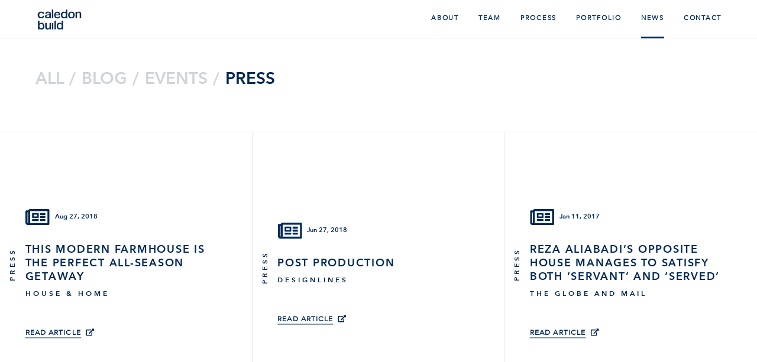

--- FILE ---
content_type: text/html; charset=UTF-8
request_url: https://www.caledonbuild.com/category/press/
body_size: 4523
content:
<!DOCTYPE html>
<!--[if IE 8]> <html class="no-js lt-ie9" lang="en" > <![endif]-->
<!--[if gt IE 8]><!--> <html class="no-js" lang="en-US" prefix="og: http://ogp.me/ns#" > <!--<![endif]-->
<!--[if IE 9]> <style>select {background-image:none !important;height:2.5rem !important;padding-right:5px !important;}</style> <![endif]-->
<head>
  <meta charset="utf-8" />
  <meta name="viewport" content="width=device-width, initial-scale=1.0, maximum-scale=1.0, user-scalable=no" >
  <link rel="shortcut icon" href="https://www.caledonbuild.com/wp-content/themes/Caledon/img/favicon.ico" type="image/png">
  <title>
    Press Archives - Caledon Build | Official Website  </title>
       <script defer src="https://www.caledonbuild.com/wp-content/themes/Caledon/fonts/fontawesome-pro-5.0.6/svg-with-js/js/fontawesome-all.min.js"></script> 

  
<!-- This site is optimized with the Yoast SEO plugin v7.6 - https://yoast.com/wordpress/plugins/seo/ -->
<link rel="canonical" href="https://www.caledonbuild.com/category/press/" />
<link rel="next" href="https://www.caledonbuild.com/category/press/page/2/" />
<meta property="og:locale" content="en_US" />
<meta property="og:type" content="object" />
<meta property="og:title" content="Press Archives - Caledon Build | Official Website" />
<meta property="og:url" content="https://www.caledonbuild.com/category/press/" />
<meta property="og:site_name" content="Caledon Build | Official Website" />
<meta name="twitter:card" content="summary" />
<meta name="twitter:title" content="Press Archives - Caledon Build | Official Website" />
<!-- / Yoast SEO plugin. -->

<link rel='dns-prefetch' href='//ajax.googleapis.com' />
<link rel='dns-prefetch' href='//s.w.org' />
<link rel='stylesheet' id='style-css'  href='https://www.caledonbuild.com/wp-content/themes/Caledon/style.css?ver=4.9.18' type='text/css' media='all' />
<script type='text/javascript' src='https://www.caledonbuild.com/wp-content/themes/Caledon/js/vendor/modernizr.js?ver=4.9.18'></script>
<script type='text/javascript' src='https://ajax.googleapis.com/ajax/libs/jquery/1.9.1/jquery.min.js?ver=4.9.18'></script>
<link rel='https://api.w.org/' href='https://www.caledonbuild.com/wp-json/' />
		<style type="text/css">.recentcomments a{display:inline !important;padding:0 !important;margin:0 !important;}</style>
		
  <!-- Google Tag Manager -->
<script>(function(w,d,s,l,i){w[l]=w[l]||[];w[l].push({'gtm.start':
new Date().getTime(),event:'gtm.js'});var f=d.getElementsByTagName(s)[0],
j=d.createElement(s),dl=l!='dataLayer'?'&l='+l:'';j.async=true;j.src=
'https://www.googletagmanager.com/gtm.js?id='+i+dl;f.parentNode.insertBefore(j,f);
})(window,document,'script','dataLayer','GTM-NK6QTCM');</script>
<!-- End Google Tag Manager -->

</head>

<body class="archive category category-press category-4 post-this-modern-farmhouse-is-the-perfect-all-season-getaway">
<!-- Google Tag Manager (noscript) -->
<noscript><iframe src="https://www.googletagmanager.com/ns.html?id=GTM-NK6QTCM"
height="0" width="0" style="display:none;visibility:hidden"></iframe></noscript>
<!-- End Google Tag Manager (noscript) -->
<!-- Mobile Menu -->
<header class="mobile-menu">
  <div class="row">
      <div class="large-12 columns">
        <a href="https://www.caledonbuild.com" class="mobile-logo">
          <img class="logo-blue" src="https://www.caledonbuild.com/wp-content/themes/Caledon/img/Caledon-Build-Logo-Blue.svg">
          <img class="logo-white" src="https://www.caledonbuild.com/wp-content/themes/Caledon/img/Caledon-Build-Logo.svg">
        </a>
        <div class="menu-bar"></div>
        <div class="mobile-menu-btn">
          <span></span>
          <span></span>
          <span></span>
          <span></span>
        </div>
        <nav class="mobile-menu-container">
            <ul id="menu-main" class="menu"><li id="menu-item-865" class="menu-item menu-item-type-post_type menu-item-object-page menu-item-865 "><a href="https://www.caledonbuild.com/about/about-us/">About</a></li>
<li id="menu-item-866" class="menu-item menu-item-type-post_type menu-item-object-page menu-item-866 "><a href="https://www.caledonbuild.com/about/team/">Team</a></li>
<li id="menu-item-383" class="menu-item menu-item-type-post_type menu-item-object-page menu-item-383 "><a href="https://www.caledonbuild.com/process/">Process</a></li>
<li id="menu-item-601" class="menu-item menu-item-type-post_type menu-item-object-page menu-item-601 "><a href="https://www.caledonbuild.com/projects/">Portfolio</a></li>
<li id="menu-item-215" class="menu-item menu-item-type-post_type menu-item-object-page current_page_parent menu-item-215 current-menu-item"><a href="https://www.caledonbuild.com/blog/">News</a></li>
<li id="menu-item-519" class="menu-item menu-item-type-post_type menu-item-object-page menu-item-519 "><a href="https://www.caledonbuild.com/contact/">Contact</a></li>
</ul>            <div class="contact">
                <a href="https://www.google.ca/maps/place/16927+Winston+Churchill+Blvd,+Belfountain,+ON+L7K+0E8/data=!4m2!3m1!1s0x882b08debc1854f3:0x4cc6e533b9bdb952?sa=X&ved=0ahUKEwiNyOqkyf7aAhUhwYMKHYUNBBYQ8gEIKDAA" target="_blank">16927 Winston Churchill Blvd.<br>Caledon, Ontario<br>L7K 1H9</a>
            </div>
            <div class="contact">
                <a href="tel:4164005029" target="_blank">416-400-5029</a>
            </div>
            <div class="contact">
                <a href="mailto:info@caledonbuild.com" target="_blank" class="mail">info@caledonbuild.com</a>
            </div>
            <div class="social">
              <a class="icon-link" href="https://www.facebook.com/caledonbuild/" target="_blank">
                  <i class="fab fa-facebook"></i>
              </a>
              <a class="icon-link" href="#" target="_blank">
                  <i class="fab fa-youtube"></i>
              </a>
              <a class="icon-link" href="https://www.instagram.com/caledonbuild/" target="_blank">
                  <i class="fab fa-instagram"></i>
              </a>
                <a class="icon-link" href="https://www.houzz.com/pro/info286019/caledon-building-and-design" target="_blank">
                   <svg class="svg-inline--fa fa-w-18" id="Layer_1" data-name="Layer 1" xmlns="http://www.w3.org/2000/svg" width="414.6" height="448" viewBox="0 0 414.6 448"><path d="M258.9,330.7H154.3V480H0V32H109.5V136.5l305.1,85.6V480H258.9Z" transform="translate(0 -32)"/></svg>
                </a>
            </div>
        </nav>
      </div>
  </div>
</header>

<!-- Desktop Menu -->
<header class="desktop-menu">
  <div class="row">
    <div class="large-2 small-2 columns left-side">
      <a href="https://www.caledonbuild.com" class="logo">
        <img src="https://www.caledonbuild.com/wp-content/themes/Caledon/img/Caledon-Build-Logo-Blue.svg">
      </a>
    </div>
    <div class="large-10 small-10 columns right-side">
      <div class="inner">
        <nav class="prim-nav">
          <ul id="menu-main-1" class="menu"><li class="menu-item menu-item-type-post_type menu-item-object-page menu-item-865 "><a href="https://www.caledonbuild.com/about/about-us/">About</a></li>
<li class="menu-item menu-item-type-post_type menu-item-object-page menu-item-866 "><a href="https://www.caledonbuild.com/about/team/">Team</a></li>
<li class="menu-item menu-item-type-post_type menu-item-object-page menu-item-383 "><a href="https://www.caledonbuild.com/process/">Process</a></li>
<li class="menu-item menu-item-type-post_type menu-item-object-page menu-item-601 "><a href="https://www.caledonbuild.com/projects/">Portfolio</a></li>
<li class="menu-item menu-item-type-post_type menu-item-object-page current_page_parent menu-item-215 current-menu-item"><a href="https://www.caledonbuild.com/blog/">News</a></li>
<li class="menu-item menu-item-type-post_type menu-item-object-page menu-item-519 "><a href="https://www.caledonbuild.com/contact/">Contact</a></li>
</ul>        </nav>
      </div>
    </div>
  </div>
</header>

<div id="bigcover"></div>

<section id="wrapper">
	<div class="row">
		<div class="large-12 columns">
						<div class="categories sub-head">
				<ul>
                    <li class="cat-item">
                        <a href="https://www.caledonbuild.com/blog/">ALL</a>
                    </li>
						<li class="cat-item cat-item-5"><a href="https://www.caledonbuild.com/category/blog/" >Blog</a>
</li>
	<li class="cat-item cat-item-3"><a href="https://www.caledonbuild.com/category/event/" >Events</a>
</li>
	<li class="cat-item cat-item-4 current-cat"><a href="https://www.caledonbuild.com/category/press/" >Press</a>
</li>
				</ul>
			</div>
					</div>
	</div>
	<div class="edgepad results">
		<div class="row">

							
					 					   
<article id="post-1086" class="large-4 medium-small-6 columns col post-1086 post type-post status-publish format-standard hentry category-press">
	<div class="inner">
        <p class="cat">Press</p>
        <i class="far fa-newspaper"></i><span class="date">Aug 27, 2018</span>
        <h3>This Modern Farmhouse is the Perfect All-Season Getaway</h3>
        <p class="pub">House & Home</p>
                <a href="https://houseandhome.com/gallery/modern-farmhouse-perfect-season-getaway/" target="_blank">Read Article</a><i class="fas fa-external-link-alt"></i>
	</div>
</article>
                    				
				
					 					   
<article id="post-979" class="large-4 medium-small-6 columns col post-979 post type-post status-publish format-standard hentry category-press">
	<div class="inner">
        <p class="cat">Press</p>
        <i class="far fa-newspaper"></i><span class="date">Jun 27, 2018</span>
        <h3>Post Production</h3>
        <p class="pub">Designlines</p>
                <a href="https://www.caledonbuild.com/wp-content/uploads/2018/06/Designlines-Caledon-Build-Feature.pdf" target="_blank">Read Article</a><i class="fas fa-external-link-alt"></i>
	</div>
</article>
                    				
				
					 					   
<article id="post-565" class="large-4 medium-small-6 columns col post-565 post type-post status-publish format-standard hentry category-press">
	<div class="inner">
        <p class="cat">Press</p>
        <i class="far fa-newspaper"></i><span class="date">Jan 11, 2017</span>
        <h3>Reza Aliabadi&#8217;s Opposite House manages to satisfy both &#8216;servant&#8217; and &#8216;served&#8217;</h3>
        <p class="pub">The Globe and Mail</p>
                <a href="https://beta.theglobeandmail.com/real-estate/toronto/torontos-opposite-house-marries-two-different-spaces-in-onevision/article33577790/?ref=http://www.theglobeandmail.com&" target="_blank">Read Article</a><i class="fas fa-external-link-alt"></i>
	</div>
</article>
                    				
				
					 					   
<article id="post-563" class="large-4 medium-small-6 columns col post-563 post type-post status-publish format-standard hentry category-press">
	<div class="inner">
        <p class="cat">Press</p>
        <i class="far fa-newspaper"></i><span class="date">Aug 11, 2016</span>
        <h3>Opposite House / rzlbd</h3>
        <p class="pub">Arch Daily</p>
                <a href="https://www.archdaily.com/792960/opposite-house-rzlbd" target="_blank">Read Article</a><i class="fas fa-external-link-alt"></i>
	</div>
</article>
                    				
				
					 					   
<article id="post-561" class="large-4 medium-small-6 columns col post-561 post type-post status-publish format-standard hentry category-press">
	<div class="inner">
        <p class="cat">Press</p>
        <i class="far fa-newspaper"></i><span class="date">Aug 7, 2016</span>
        <h3>Duelling tensions; unified vision | Reza Aliabadi&#8217;s Opposite House in Toronto is split down the middle</h3>
        <p class="pub">Dezeen</p>
                <a href="https://www.dezeen.com/2016/08/07/reza-aliabadi-rzlbd-opposite-house-split-down-the-middle-toronto/" target="_blank">Read Article</a><i class="fas fa-external-link-alt"></i>
	</div>
</article>
                    				
				
					 					   
<article id="post-559" class="large-4 medium-small-6 columns col post-559 post type-post status-publish format-standard hentry category-press">
	<div class="inner">
        <p class="cat">Press</p>
        <i class="far fa-newspaper"></i><span class="date">Nov 25, 2015</span>
        <h3>What’s Bred in the Bone | An interlocking construction technique redefines the notion of prefab.</h3>
        <p class="pub">In The Hills</p>
                <a href="https://www.inthehills.ca/2015/11/whats-bred-in-the-bone/" target="_blank">Read Article</a><i class="fas fa-external-link-alt"></i>
	</div>
</article>
                    				
				
					 					   
<article id="post-557" class="large-4 medium-small-6 columns col post-557 post type-post status-publish format-standard hentry category-press">
	<div class="inner">
        <p class="cat">Press</p>
        <i class="far fa-newspaper"></i><span class="date">Feb 21, 2014</span>
        <h3>The House That Snaps Together</h3>
        <p class="pub">Azure Magazine</p>
                <a href="https://www.azuremagazine.com/article/the-house-that-snaps-together/" target="_blank">Read Article</a><i class="fas fa-external-link-alt"></i>
	</div>
</article>
                    				
				
					 					   
<article id="post-555" class="large-4 medium-small-6 columns col post-555 post type-post status-publish format-standard hentry category-press">
	<div class="inner">
        <p class="cat">Press</p>
        <i class="far fa-newspaper"></i><span class="date">Feb 8, 2014</span>
        <h3>No Nails? No kidding | New style of home construction premiers in Caledon</h3>
        <p class="pub">Caledon Enterprise</p>
                <a href="https://www.caledonenterprise.com/news-story/4357660-no-nails-no-kidding/" target="_blank">Read Article</a><i class="fas fa-external-link-alt"></i>
	</div>
</article>
                    				
				
					 					   
<article id="post-553" class="large-4 medium-small-6 columns col post-553 post type-post status-publish format-standard hentry category-press">
	<div class="inner">
        <p class="cat">Press</p>
        <i class="far fa-newspaper"></i><span class="date">Feb 5, 2014</span>
        <h3>Bone Structure Brings Innovative Home Design to the GTA</h3>
        <p class="pub">Urban Toronto</p>
                <a href="http://urbantoronto.ca/news/2014/02/bone-structure-brings-innovative-home-design-gta" target="_blank">Read Article</a><i class="fas fa-external-link-alt"></i>
	</div>
</article>
                    				
									</div>
	</div>
    <div class="more-posts text-center">
                        <a class="load-more-cat btn-arrow inv" data-category="4">Load More +</a>
        </div>
</section>

<div class="row text-center">
    <div id="to-top">
      <a>Back to top<i class="far fa-angle-right"></i></a>
    </div>
</div>
<footer>
    <div class="row footer-row">
        <div class="large-6 medium-6 xxsmall-6 columns logo">
            <a href="https://www.caledonbuild.com">
                <img src="https://www.caledonbuild.com/wp-content/themes/Caledon/img/Caledon-Build-Logo-Blue.svg">
            </a>
        </div>
        <div class="large-6 medium-6 xxsmall-6 columns text-right ">
            <div class="social">
                <a class="icon-link" href="https://www.instagram.com/caledonbuild/" target="_blank">
                    <i class="fab fa-instagram"></i>
                </a>
                <a class="icon-link" href="https://www.facebook.com/caledonbuild/" target="_blank">
                    <i class="fab fa-facebook"></i>
                </a>
                <a class="icon-link" href="https://www.youtube.com/channel/UChvOJ152xzO3zeTCW_kS0UA" target="_blank">
                    <i class="fab fa-youtube"></i>
                </a>
                <a class="icon-link" href="https://www.houzz.com/pro/caledonbuild/caledon-build" target="_blank">
                   <svg class="svg-inline--fa fa-w-18" id="Layer_1" data-name="Layer 1" xmlns="http://www.w3.org/2000/svg" width="414.6" height="448" viewBox="0 0 414.6 448"><path d="M258.9,330.7H154.3V480H0V32H109.5V136.5l305.1,85.6V480H258.9Z" transform="translate(0 -32)"/></svg>
                </a>
                <a class="icon-link" href="https://ca.linkedin.com/company/caledon-build" target="_blank">
                    <i class="fab fa-linkedin"></i>
                </a>
            </div>
            <div class="build-trend">
                <a href="https://www.caledonbuild.com/buildertrend/">    
                    <img src="https://www.caledonbuild.com/wp-content/themes/Caledon/img/buildertrend-logo.svg">
                </a>
                <a class="btn" href="https://www.caledonbuild.com/buildertrend/">Login</a>
            </div>
        </div>
    </div>
    <div class="row">
        <div class="large-3 medium-4 small-3 columns text-left info">
            <div class="divider">
                <span class="comp">&copy; Caledon Build 2026. All rights reserved.</span>
            </div>
        </div>
        <div class="large-6 medium-5 small-6 columns text-center links">
            <a class="text-link priv" href="https://www.caledonbuild.com/partners-affiliations/">Partners & Affiliations</a>
            <a class="text-link priv" href="https://www.caledonbuild.com/privacy-policy/" target="_blank">Legal</a>
            <a class="text-link priv" href="https://www.caledonbuild.com/sitemap/">Site Map</a>
        </div>
        <div class="large-3 medium-3 small-3 columns text-right credit">
            <span class="cred">Site by <a href="http://52pick-up.com" target="_blank" class="text-link nowrap">52 Pick-up Inc.</a></span>
        </div>

    </div>
</footer>

	<script type='text/javascript' src='https://www.caledonbuild.com/wp-content/themes/Caledon/js/foundation/foundation.min.js?ver=1'></script>
<script type='text/javascript' src='https://www.caledonbuild.com/wp-content/themes/Caledon/js/vendor/jquery.placeholder.min.js?ver=1'></script>
<script type='text/javascript' src='https://www.caledonbuild.com/wp-content/themes/Caledon/js/vendor/slick/slick.min.js?ver=1'></script>
<script type='text/javascript' src='https://www.caledonbuild.com/wp-content/themes/Caledon/js/myplugins.js?ver=1'></script>
<script type='text/javascript'>
/* <![CDATA[ */
var ajaxpagination = {"ajaxurl":"https:\/\/www.caledonbuild.com\/wp-admin\/admin-ajax.php"};
/* ]]> */
</script>
<script type='text/javascript' src='https://www.caledonbuild.com/wp-content/themes/Caledon/js/myscripts.js?ver=1'></script>
<script type='text/javascript' src='https://www.caledonbuild.com/wp-includes/js/wp-embed.min.js?ver=4.9.18'></script>
		<script>
        // REPLACE WITH ONLY COMPONENTS USED - ex. $(document).foundation('section navigation');
		$(document).foundation();
	</script>
    <script type="text/javascript" charset="utf-8">
		var _uf = _uf || {};
		_uf.domain = ".caledonbuild.com";
	</script>
	<script src="https://www.caledonbuild.com/wp-content/themes/Caledon/js/vendor/utm_form-1.0.4.min.js" async></script>
	</body>
</html>


--- FILE ---
content_type: text/css
request_url: https://www.caledonbuild.com/wp-content/themes/Caledon/style.css?ver=4.9.18
body_size: 33682
content:
@charset "UTF-8";
/*
Theme Name: Caledon
Theme URI: https://github.com/52Pickup/52-Wordpress-Package
Description: This is just a complete WordPress installation with a custom base theme.
Author: 52 Pick-up Inc.
Author URI: http://52pick-up.com
Version: 1.0.1
*/
/*--------------------------------------------------------------
>>> TABLE OF CONTENTS:
----------------------------------------------------------------
1.0 Foundation
	1.1 CSS Reset
	1.2 Foundation Default
2.0 Global Styles
	2.1 WordPress Core
	2.2 Header
	2.3 Footer
3.0 Homepage
4.0 Subpages
5.0 Animations
6.0 Media Queries
7.0 Slick
--------------------------------------------------------------*/
/*--------------------------------------------------------------
1.0 FOUNDATION
--------------------------------------------------------------*/
/*--------------------------------------------------------------
1.1 CSS RESET
--------------------------------------------------------------*/
/*--------------------------------------------------------------
1.2 FOUNDATION DEFAULT
--------------------------------------------------------------*/
/**
 * Foundation for Sites by ZURB
 * Version 6.2.3
 * foundation.zurb.com
 * Licensed under MIT Open Source
 */
/*! normalize.css v3.0.3 | MIT License | github.com/necolas/normalize.css */
/**
 * 1. Set default font family to sans-serif.
 * 2. Prevent iOS and IE text size adjust after device orientation change,
 *    without disabling user zoom.
 */
html {
  font-family: sans-serif;
  /* 1 */
  -ms-text-size-adjust: 100%;
  /* 2 */
  -webkit-text-size-adjust: 100%;
  /* 2 */ }

/**
 * Remove default margin.
 */
body {
  margin: 0; }

/* HTML5 display definitions
   ========================================================================== */
/**
 * Correct `block` display not defined for any HTML5 element in IE 8/9.
 * Correct `block` display not defined for `details` or `summary` in IE 10/11
 * and Firefox.
 * Correct `block` display not defined for `main` in IE 11.
 */
article,
aside,
details,
figcaption,
figure,
footer,
header,
hgroup,
main,
menu,
nav,
section,
summary {
  display: block; }

/**
 * 1. Correct `inline-block` display not defined in IE 8/9.
 * 2. Normalize vertical alignment of `progress` in Chrome, Firefox, and Opera.
 */
audio,
canvas,
progress,
video {
  display: inline-block;
  /* 1 */
  vertical-align: baseline;
  /* 2 */ }

/**
 * Prevent modern browsers from displaying `audio` without controls.
 * Remove excess height in iOS 5 devices.
 */
audio:not([controls]) {
  display: none;
  height: 0; }

/**
 * Address `[hidden]` styling not present in IE 8/9/10.
 * Hide the `template` element in IE 8/9/10/11, Safari, and Firefox < 22.
 */
[hidden],
template {
  display: none; }

/* Links
   ========================================================================== */
/**
 * Remove the gray background color from active links in IE 10.
 */
a {
  background-color: transparent; }

/**
 * Improve readability of focused elements when they are also in an
 * active/hover state.
 */
a:active,
a:hover {
  outline: 0; }

/* Text-level semantics
   ========================================================================== */
/**
 * Address styling not present in IE 8/9/10/11, Safari, and Chrome.
 */
abbr[title] {
  border-bottom: 1px dotted; }

/**
 * Address style set to `bolder` in Firefox 4+, Safari, and Chrome.
 */
b,
strong {
  font-weight: bold; }

/**
 * Address styling not present in Safari and Chrome.
 */
dfn {
  font-style: italic; }

/**
 * Address variable `h1` font-size and margin within `section` and `article`
 * contexts in Firefox 4+, Safari, and Chrome.
 */
h1 {
  font-size: 2em;
  margin: 0.67em 0; }

/**
 * Address styling not present in IE 8/9.
 */
mark {
  background: #ff0;
  color: #000; }

/**
 * Address inconsistent and variable font size in all browsers.
 */
small {
  font-size: 80%; }

/**
 * Prevent `sub` and `sup` affecting `line-height` in all browsers.
 */
sub,
sup {
  font-size: 75%;
  line-height: 0;
  position: relative;
  vertical-align: baseline; }

sup {
  top: -0.5em; }

sub {
  bottom: -0.25em; }

/* Embedded content
   ========================================================================== */
/**
 * Remove border when inside `a` element in IE 8/9/10.
 */
img {
  border: 0; }

/**
 * Correct overflow not hidden in IE 9/10/11.
 */
svg:not(:root) {
  overflow: hidden; }

/* Grouping content
   ========================================================================== */
/**
 * Address margin not present in IE 8/9 and Safari.
 */
figure {
  margin: 1em 40px; }

/**
 * Address differences between Firefox and other browsers.
 */
hr {
  box-sizing: content-box;
  height: 0; }

/**
 * Contain overflow in all browsers.
 */
pre {
  overflow: auto; }

/**
 * Address odd `em`-unit font size rendering in all browsers.
 */
code,
kbd,
pre,
samp {
  font-family: monospace, monospace;
  font-size: 1em; }

/* Forms
   ========================================================================== */
/**
 * Known limitation: by default, Chrome and Safari on OS X allow very limited
 * styling of `select`, unless a `border` property is set.
 */
/**
 * 1. Correct color not being inherited.
 *    Known issue: affects color of disabled elements.
 * 2. Correct font properties not being inherited.
 * 3. Address margins set differently in Firefox 4+, Safari, and Chrome.
 */
button,
input,
optgroup,
select,
textarea {
  color: inherit;
  /* 1 */
  font: inherit;
  /* 2 */
  margin: 0;
  /* 3 */ }

/**
 * Address `overflow` set to `hidden` in IE 8/9/10/11.
 */
button {
  overflow: visible; }

/**
 * Address inconsistent `text-transform` inheritance for `button` and `select`.
 * All other form control elements do not inherit `text-transform` values.
 * Correct `button` style inheritance in Firefox, IE 8/9/10/11, and Opera.
 * Correct `select` style inheritance in Firefox.
 */
button,
select {
  text-transform: none; }

/**
 * 1. Avoid the WebKit bug in Android 4.0.* where (2) destroys native `audio`
 *    and `video` controls.
 * 2. Correct inability to style clickable `input` types in iOS.
 * 3. Improve usability and consistency of cursor style between image-type
 *    `input` and others.
 */
button,
html input[type="button"],
input[type="reset"],
input[type="submit"] {
  -webkit-appearance: button;
  /* 2 */
  cursor: pointer;
  /* 3 */ }

/**
 * Re-set default cursor for disabled elements.
 */
button[disabled],
html input[disabled] {
  cursor: not-allowed; }

/**
 * Remove inner padding and border in Firefox 4+.
 */
button::-moz-focus-inner,
input::-moz-focus-inner {
  border: 0;
  padding: 0; }

/**
 * Address Firefox 4+ setting `line-height` on `input` using `!important` in
 * the UA stylesheet.
 */
input {
  line-height: normal; }

/**
 * It's recommended that you don't attempt to style these elements.
 * Firefox's implementation doesn't respect box-sizing, padding, or width.
 *
 * 1. Address box sizing set to `content-box` in IE 8/9/10.
 * 2. Remove excess padding in IE 8/9/10.
 */
input[type="checkbox"],
input[type="radio"] {
  box-sizing: border-box;
  /* 1 */
  padding: 0;
  /* 2 */ }

/**
 * Fix the cursor style for Chrome's increment/decrement buttons. For certain
 * `font-size` values of the `input`, it causes the cursor style of the
 * decrement button to change from `default` to `text`.
 */
input[type="number"]::-webkit-inner-spin-button,
input[type="number"]::-webkit-outer-spin-button {
  height: auto; }

/**
 * 1. Address `appearance` set to `searchfield` in Safari and Chrome.
 * 2. Address `box-sizing` set to `border-box` in Safari and Chrome.
 */
input[type="search"] {
  -webkit-appearance: textfield;
  /* 1 */
  box-sizing: content-box;
  /* 2 */ }

/**
 * Remove inner padding and search cancel button in Safari and Chrome on OS X.
 * Safari (but not Chrome) clips the cancel button when the search input has
 * padding (and `textfield` appearance).
 */
input[type="search"]::-webkit-search-cancel-button,
input[type="search"]::-webkit-search-decoration {
  -webkit-appearance: none; }

/**
 * Define consistent border, margin, and padding.
 * [NOTE] We don't enable this ruleset in Foundation, because we want the <fieldset> element to have plain styling.
 */
/* fieldset {
  border: 1px solid #c0c0c0;
  margin: 0 2px;
  padding: 0.35em 0.625em 0.75em;
} */
/**
 * 1. Correct `color` not being inherited in IE 8/9/10/11.
 * 2. Remove padding so people aren't caught out if they zero out fieldsets.
 */
legend {
  border: 0;
  /* 1 */
  padding: 0;
  /* 2 */ }

/**
 * Remove default vertical scrollbar in IE 8/9/10/11.
 */
textarea {
  overflow: auto; }

/**
 * Don't inherit the `font-weight` (applied by a rule above).
 * NOTE: the default cannot safely be changed in Chrome and Safari on OS X.
 */
optgroup {
  font-weight: bold; }

/* Tables
   ========================================================================== */
/**
 * Remove most spacing between table cells.
 */
table {
  border-collapse: collapse;
  border-spacing: 0; }

td,
th {
  padding: 0; }

.foundation-mq {
  font-family: "xxsmall=0em&xsmall=20.0625em&small=30.0625em&medium-small=40.0625em&medium=48.0625em&large=64.0625em&xlarge=75.0625em&xxlarge=90.0625em"; }

html {
  font-size: 100%;
  box-sizing: border-box; }

*,
*::before,
*::after {
  box-sizing: inherit; }

body {
  padding: 0;
  margin: 0;
  font-family: "Times New Roman", Times, serif;
  font-weight: normal;
  line-height: 1.5;
  color: #000;
  background: #fff;
  -webkit-font-smoothing: antialiased;
  -moz-osx-font-smoothing: grayscale; }

img {
  max-width: 100%;
  height: auto;
  -ms-interpolation-mode: bicubic;
  display: inline-block;
  vertical-align: middle; }

textarea {
  height: auto;
  min-height: 50px;
  border-radius: 0; }

select {
  width: 100%;
  border-radius: 0; }

#map_canvas img,
#map_canvas embed,
#map_canvas object,
.map_canvas img,
.map_canvas embed,
.map_canvas object,
.mqa-display img,
.mqa-display embed,
.mqa-display object {
  max-width: none !important; }

button {
  -webkit-appearance: none;
  -moz-appearance: none;
  background: transparent;
  padding: 0;
  border: 0;
  border-radius: 0;
  line-height: 1; }
  [data-whatinput='mouse'] button {
    outline: 0; }

.is-visible {
  display: block !important; }

.is-hidden {
  display: none !important; }

.row {
  max-width: 75rem;
  margin-left: auto;
  margin-right: auto; }
  .row::before, .row::after {
    content: ' ';
    display: table; }
  .row::after {
    clear: both; }
  .row.collapse > .column, .row.collapse > .columns {
    padding-left: 0;
    padding-right: 0; }
  .row .row {
    max-width: none;
    margin-left: -0.625rem;
    margin-right: -0.625rem; }
    @media screen and (min-width: 48.0625em) {
      .row .row {
        margin-left: -0.9375rem;
        margin-right: -0.9375rem; } }
    .row .row.collapse {
      margin-left: 0;
      margin-right: 0; }
  .row.expanded {
    max-width: none; }
    .row.expanded .row {
      margin-left: auto;
      margin-right: auto; }

.column, .columns {
  width: 100%;
  float: left;
  padding-left: 0.625rem;
  padding-right: 0.625rem; }
  @media screen and (min-width: 48.0625em) {
    .column, .columns {
      padding-left: 0.9375rem;
      padding-right: 0.9375rem; } }
  .column:last-child:not(:first-child), .columns:last-child:not(:first-child) {
    float: right; }
  .column.end:last-child:last-child, .end.columns:last-child:last-child {
    float: left; }

.column.row.row, .row.row.columns {
  float: none; }
  .row .column.row.row, .row .row.row.columns {
    padding-left: 0;
    padding-right: 0;
    margin-left: 0;
    margin-right: 0; }

.xxsmall-1 {
  width: 8.3333333333%; }

.xxsmall-push-1 {
  position: relative;
  left: 8.3333333333%; }

.xxsmall-pull-1 {
  position: relative;
  left: -8.3333333333%; }

.xxsmall-offset-0 {
  margin-left: 0%; }

.xxsmall-2 {
  width: 16.6666666667%; }

.xxsmall-push-2 {
  position: relative;
  left: 16.6666666667%; }

.xxsmall-pull-2 {
  position: relative;
  left: -16.6666666667%; }

.xxsmall-offset-1 {
  margin-left: 8.3333333333%; }

.xxsmall-3 {
  width: 25%; }

.xxsmall-push-3 {
  position: relative;
  left: 25%; }

.xxsmall-pull-3 {
  position: relative;
  left: -25%; }

.xxsmall-offset-2 {
  margin-left: 16.6666666667%; }

.xxsmall-4 {
  width: 33.3333333333%; }

.xxsmall-push-4 {
  position: relative;
  left: 33.3333333333%; }

.xxsmall-pull-4 {
  position: relative;
  left: -33.3333333333%; }

.xxsmall-offset-3 {
  margin-left: 25%; }

.xxsmall-5 {
  width: 41.6666666667%; }

.xxsmall-push-5 {
  position: relative;
  left: 41.6666666667%; }

.xxsmall-pull-5 {
  position: relative;
  left: -41.6666666667%; }

.xxsmall-offset-4 {
  margin-left: 33.3333333333%; }

.xxsmall-6 {
  width: 50%; }

.xxsmall-push-6 {
  position: relative;
  left: 50%; }

.xxsmall-pull-6 {
  position: relative;
  left: -50%; }

.xxsmall-offset-5 {
  margin-left: 41.6666666667%; }

.xxsmall-7 {
  width: 58.3333333333%; }

.xxsmall-push-7 {
  position: relative;
  left: 58.3333333333%; }

.xxsmall-pull-7 {
  position: relative;
  left: -58.3333333333%; }

.xxsmall-offset-6 {
  margin-left: 50%; }

.xxsmall-8 {
  width: 66.6666666667%; }

.xxsmall-push-8 {
  position: relative;
  left: 66.6666666667%; }

.xxsmall-pull-8 {
  position: relative;
  left: -66.6666666667%; }

.xxsmall-offset-7 {
  margin-left: 58.3333333333%; }

.xxsmall-9 {
  width: 75%; }

.xxsmall-push-9 {
  position: relative;
  left: 75%; }

.xxsmall-pull-9 {
  position: relative;
  left: -75%; }

.xxsmall-offset-8 {
  margin-left: 66.6666666667%; }

.xxsmall-10 {
  width: 83.3333333333%; }

.xxsmall-push-10 {
  position: relative;
  left: 83.3333333333%; }

.xxsmall-pull-10 {
  position: relative;
  left: -83.3333333333%; }

.xxsmall-offset-9 {
  margin-left: 75%; }

.xxsmall-11 {
  width: 91.6666666667%; }

.xxsmall-push-11 {
  position: relative;
  left: 91.6666666667%; }

.xxsmall-pull-11 {
  position: relative;
  left: -91.6666666667%; }

.xxsmall-offset-10 {
  margin-left: 83.3333333333%; }

.xxsmall-12 {
  width: 100%; }

.xxsmall-offset-11 {
  margin-left: 91.6666666667%; }

.xxsmall-up-1 > .column, .xxsmall-up-1 > .columns {
  width: 100%;
  float: left; }
  .xxsmall-up-1 > .column:nth-of-type(1n), .xxsmall-up-1 > .columns:nth-of-type(1n) {
    clear: none; }
  .xxsmall-up-1 > .column:nth-of-type(1n+1), .xxsmall-up-1 > .columns:nth-of-type(1n+1) {
    clear: both; }
  .xxsmall-up-1 > .column:last-child, .xxsmall-up-1 > .columns:last-child {
    float: left; }

.xxsmall-up-2 > .column, .xxsmall-up-2 > .columns {
  width: 50%;
  float: left; }
  .xxsmall-up-2 > .column:nth-of-type(1n), .xxsmall-up-2 > .columns:nth-of-type(1n) {
    clear: none; }
  .xxsmall-up-2 > .column:nth-of-type(2n+1), .xxsmall-up-2 > .columns:nth-of-type(2n+1) {
    clear: both; }
  .xxsmall-up-2 > .column:last-child, .xxsmall-up-2 > .columns:last-child {
    float: left; }

.xxsmall-up-3 > .column, .xxsmall-up-3 > .columns {
  width: 33.3333333333%;
  float: left; }
  .xxsmall-up-3 > .column:nth-of-type(1n), .xxsmall-up-3 > .columns:nth-of-type(1n) {
    clear: none; }
  .xxsmall-up-3 > .column:nth-of-type(3n+1), .xxsmall-up-3 > .columns:nth-of-type(3n+1) {
    clear: both; }
  .xxsmall-up-3 > .column:last-child, .xxsmall-up-3 > .columns:last-child {
    float: left; }

.xxsmall-up-4 > .column, .xxsmall-up-4 > .columns {
  width: 25%;
  float: left; }
  .xxsmall-up-4 > .column:nth-of-type(1n), .xxsmall-up-4 > .columns:nth-of-type(1n) {
    clear: none; }
  .xxsmall-up-4 > .column:nth-of-type(4n+1), .xxsmall-up-4 > .columns:nth-of-type(4n+1) {
    clear: both; }
  .xxsmall-up-4 > .column:last-child, .xxsmall-up-4 > .columns:last-child {
    float: left; }

.xxsmall-up-5 > .column, .xxsmall-up-5 > .columns {
  width: 20%;
  float: left; }
  .xxsmall-up-5 > .column:nth-of-type(1n), .xxsmall-up-5 > .columns:nth-of-type(1n) {
    clear: none; }
  .xxsmall-up-5 > .column:nth-of-type(5n+1), .xxsmall-up-5 > .columns:nth-of-type(5n+1) {
    clear: both; }
  .xxsmall-up-5 > .column:last-child, .xxsmall-up-5 > .columns:last-child {
    float: left; }

.xxsmall-up-6 > .column, .xxsmall-up-6 > .columns {
  width: 16.6666666667%;
  float: left; }
  .xxsmall-up-6 > .column:nth-of-type(1n), .xxsmall-up-6 > .columns:nth-of-type(1n) {
    clear: none; }
  .xxsmall-up-6 > .column:nth-of-type(6n+1), .xxsmall-up-6 > .columns:nth-of-type(6n+1) {
    clear: both; }
  .xxsmall-up-6 > .column:last-child, .xxsmall-up-6 > .columns:last-child {
    float: left; }

.xxsmall-up-7 > .column, .xxsmall-up-7 > .columns {
  width: 14.2857142857%;
  float: left; }
  .xxsmall-up-7 > .column:nth-of-type(1n), .xxsmall-up-7 > .columns:nth-of-type(1n) {
    clear: none; }
  .xxsmall-up-7 > .column:nth-of-type(7n+1), .xxsmall-up-7 > .columns:nth-of-type(7n+1) {
    clear: both; }
  .xxsmall-up-7 > .column:last-child, .xxsmall-up-7 > .columns:last-child {
    float: left; }

.xxsmall-up-8 > .column, .xxsmall-up-8 > .columns {
  width: 12.5%;
  float: left; }
  .xxsmall-up-8 > .column:nth-of-type(1n), .xxsmall-up-8 > .columns:nth-of-type(1n) {
    clear: none; }
  .xxsmall-up-8 > .column:nth-of-type(8n+1), .xxsmall-up-8 > .columns:nth-of-type(8n+1) {
    clear: both; }
  .xxsmall-up-8 > .column:last-child, .xxsmall-up-8 > .columns:last-child {
    float: left; }

.xxsmall-collapse > .column, .xxsmall-collapse > .columns {
  padding-left: 0;
  padding-right: 0; }
.xxsmall-collapse .row, .expanded.row .xxsmall-collapse.row {
  margin-left: 0;
  margin-right: 0; }

.xxsmall-uncollapse > .column, .xxsmall-uncollapse > .columns {
  padding-left: 0.625rem;
  padding-right: 0.625rem; }

.xxsmall-centered {
  margin-left: auto;
  margin-right: auto; }
  .xxsmall-centered, .xxsmall-centered:last-child:not(:first-child) {
    float: none;
    clear: both; }

.xxsmall-uncentered,
.xxsmall-push-0,
.xxsmall-pull-0 {
  position: static;
  margin-left: 0;
  margin-right: 0;
  float: left; }

@media screen and (min-width: 20.0625em) {
  .xsmall-1 {
    width: 8.3333333333%; }

  .xsmall-push-1 {
    position: relative;
    left: 8.3333333333%; }

  .xsmall-pull-1 {
    position: relative;
    left: -8.3333333333%; }

  .xsmall-offset-0 {
    margin-left: 0%; }

  .xsmall-2 {
    width: 16.6666666667%; }

  .xsmall-push-2 {
    position: relative;
    left: 16.6666666667%; }

  .xsmall-pull-2 {
    position: relative;
    left: -16.6666666667%; }

  .xsmall-offset-1 {
    margin-left: 8.3333333333%; }

  .xsmall-3 {
    width: 25%; }

  .xsmall-push-3 {
    position: relative;
    left: 25%; }

  .xsmall-pull-3 {
    position: relative;
    left: -25%; }

  .xsmall-offset-2 {
    margin-left: 16.6666666667%; }

  .xsmall-4 {
    width: 33.3333333333%; }

  .xsmall-push-4 {
    position: relative;
    left: 33.3333333333%; }

  .xsmall-pull-4 {
    position: relative;
    left: -33.3333333333%; }

  .xsmall-offset-3 {
    margin-left: 25%; }

  .xsmall-5 {
    width: 41.6666666667%; }

  .xsmall-push-5 {
    position: relative;
    left: 41.6666666667%; }

  .xsmall-pull-5 {
    position: relative;
    left: -41.6666666667%; }

  .xsmall-offset-4 {
    margin-left: 33.3333333333%; }

  .xsmall-6 {
    width: 50%; }

  .xsmall-push-6 {
    position: relative;
    left: 50%; }

  .xsmall-pull-6 {
    position: relative;
    left: -50%; }

  .xsmall-offset-5 {
    margin-left: 41.6666666667%; }

  .xsmall-7 {
    width: 58.3333333333%; }

  .xsmall-push-7 {
    position: relative;
    left: 58.3333333333%; }

  .xsmall-pull-7 {
    position: relative;
    left: -58.3333333333%; }

  .xsmall-offset-6 {
    margin-left: 50%; }

  .xsmall-8 {
    width: 66.6666666667%; }

  .xsmall-push-8 {
    position: relative;
    left: 66.6666666667%; }

  .xsmall-pull-8 {
    position: relative;
    left: -66.6666666667%; }

  .xsmall-offset-7 {
    margin-left: 58.3333333333%; }

  .xsmall-9 {
    width: 75%; }

  .xsmall-push-9 {
    position: relative;
    left: 75%; }

  .xsmall-pull-9 {
    position: relative;
    left: -75%; }

  .xsmall-offset-8 {
    margin-left: 66.6666666667%; }

  .xsmall-10 {
    width: 83.3333333333%; }

  .xsmall-push-10 {
    position: relative;
    left: 83.3333333333%; }

  .xsmall-pull-10 {
    position: relative;
    left: -83.3333333333%; }

  .xsmall-offset-9 {
    margin-left: 75%; }

  .xsmall-11 {
    width: 91.6666666667%; }

  .xsmall-push-11 {
    position: relative;
    left: 91.6666666667%; }

  .xsmall-pull-11 {
    position: relative;
    left: -91.6666666667%; }

  .xsmall-offset-10 {
    margin-left: 83.3333333333%; }

  .xsmall-12 {
    width: 100%; }

  .xsmall-offset-11 {
    margin-left: 91.6666666667%; }

  .xsmall-up-1 > .column, .xsmall-up-1 > .columns {
    width: 100%;
    float: left; }
    .xsmall-up-1 > .column:nth-of-type(1n), .xsmall-up-1 > .columns:nth-of-type(1n) {
      clear: none; }
    .xsmall-up-1 > .column:nth-of-type(1n+1), .xsmall-up-1 > .columns:nth-of-type(1n+1) {
      clear: both; }
    .xsmall-up-1 > .column:last-child, .xsmall-up-1 > .columns:last-child {
      float: left; }

  .xsmall-up-2 > .column, .xsmall-up-2 > .columns {
    width: 50%;
    float: left; }
    .xsmall-up-2 > .column:nth-of-type(1n), .xsmall-up-2 > .columns:nth-of-type(1n) {
      clear: none; }
    .xsmall-up-2 > .column:nth-of-type(2n+1), .xsmall-up-2 > .columns:nth-of-type(2n+1) {
      clear: both; }
    .xsmall-up-2 > .column:last-child, .xsmall-up-2 > .columns:last-child {
      float: left; }

  .xsmall-up-3 > .column, .xsmall-up-3 > .columns {
    width: 33.3333333333%;
    float: left; }
    .xsmall-up-3 > .column:nth-of-type(1n), .xsmall-up-3 > .columns:nth-of-type(1n) {
      clear: none; }
    .xsmall-up-3 > .column:nth-of-type(3n+1), .xsmall-up-3 > .columns:nth-of-type(3n+1) {
      clear: both; }
    .xsmall-up-3 > .column:last-child, .xsmall-up-3 > .columns:last-child {
      float: left; }

  .xsmall-up-4 > .column, .xsmall-up-4 > .columns {
    width: 25%;
    float: left; }
    .xsmall-up-4 > .column:nth-of-type(1n), .xsmall-up-4 > .columns:nth-of-type(1n) {
      clear: none; }
    .xsmall-up-4 > .column:nth-of-type(4n+1), .xsmall-up-4 > .columns:nth-of-type(4n+1) {
      clear: both; }
    .xsmall-up-4 > .column:last-child, .xsmall-up-4 > .columns:last-child {
      float: left; }

  .xsmall-up-5 > .column, .xsmall-up-5 > .columns {
    width: 20%;
    float: left; }
    .xsmall-up-5 > .column:nth-of-type(1n), .xsmall-up-5 > .columns:nth-of-type(1n) {
      clear: none; }
    .xsmall-up-5 > .column:nth-of-type(5n+1), .xsmall-up-5 > .columns:nth-of-type(5n+1) {
      clear: both; }
    .xsmall-up-5 > .column:last-child, .xsmall-up-5 > .columns:last-child {
      float: left; }

  .xsmall-up-6 > .column, .xsmall-up-6 > .columns {
    width: 16.6666666667%;
    float: left; }
    .xsmall-up-6 > .column:nth-of-type(1n), .xsmall-up-6 > .columns:nth-of-type(1n) {
      clear: none; }
    .xsmall-up-6 > .column:nth-of-type(6n+1), .xsmall-up-6 > .columns:nth-of-type(6n+1) {
      clear: both; }
    .xsmall-up-6 > .column:last-child, .xsmall-up-6 > .columns:last-child {
      float: left; }

  .xsmall-up-7 > .column, .xsmall-up-7 > .columns {
    width: 14.2857142857%;
    float: left; }
    .xsmall-up-7 > .column:nth-of-type(1n), .xsmall-up-7 > .columns:nth-of-type(1n) {
      clear: none; }
    .xsmall-up-7 > .column:nth-of-type(7n+1), .xsmall-up-7 > .columns:nth-of-type(7n+1) {
      clear: both; }
    .xsmall-up-7 > .column:last-child, .xsmall-up-7 > .columns:last-child {
      float: left; }

  .xsmall-up-8 > .column, .xsmall-up-8 > .columns {
    width: 12.5%;
    float: left; }
    .xsmall-up-8 > .column:nth-of-type(1n), .xsmall-up-8 > .columns:nth-of-type(1n) {
      clear: none; }
    .xsmall-up-8 > .column:nth-of-type(8n+1), .xsmall-up-8 > .columns:nth-of-type(8n+1) {
      clear: both; }
    .xsmall-up-8 > .column:last-child, .xsmall-up-8 > .columns:last-child {
      float: left; }

  .xsmall-collapse > .column, .xsmall-collapse > .columns {
    padding-left: 0;
    padding-right: 0; }
  .xsmall-collapse .row, .expanded.row .xsmall-collapse.row {
    margin-left: 0;
    margin-right: 0; }

  .xsmall-uncollapse > .column, .xsmall-uncollapse > .columns {
    padding-left: 0.625rem;
    padding-right: 0.625rem; }

  .xsmall-centered {
    margin-left: auto;
    margin-right: auto; }
    .xsmall-centered, .xsmall-centered:last-child:not(:first-child) {
      float: none;
      clear: both; }

  .xsmall-uncentered,
  .xsmall-push-0,
  .xsmall-pull-0 {
    position: static;
    margin-left: 0;
    margin-right: 0;
    float: left; } }
@media screen and (min-width: 30.0625em) {
  .small-1 {
    width: 8.3333333333%; }

  .small-push-1 {
    position: relative;
    left: 8.3333333333%; }

  .small-pull-1 {
    position: relative;
    left: -8.3333333333%; }

  .small-offset-0 {
    margin-left: 0%; }

  .small-2 {
    width: 16.6666666667%; }

  .small-push-2 {
    position: relative;
    left: 16.6666666667%; }

  .small-pull-2 {
    position: relative;
    left: -16.6666666667%; }

  .small-offset-1 {
    margin-left: 8.3333333333%; }

  .small-3 {
    width: 25%; }

  .small-push-3 {
    position: relative;
    left: 25%; }

  .small-pull-3 {
    position: relative;
    left: -25%; }

  .small-offset-2 {
    margin-left: 16.6666666667%; }

  .small-4 {
    width: 33.3333333333%; }

  .small-push-4 {
    position: relative;
    left: 33.3333333333%; }

  .small-pull-4 {
    position: relative;
    left: -33.3333333333%; }

  .small-offset-3 {
    margin-left: 25%; }

  .small-5 {
    width: 41.6666666667%; }

  .small-push-5 {
    position: relative;
    left: 41.6666666667%; }

  .small-pull-5 {
    position: relative;
    left: -41.6666666667%; }

  .small-offset-4 {
    margin-left: 33.3333333333%; }

  .small-6 {
    width: 50%; }

  .small-push-6 {
    position: relative;
    left: 50%; }

  .small-pull-6 {
    position: relative;
    left: -50%; }

  .small-offset-5 {
    margin-left: 41.6666666667%; }

  .small-7 {
    width: 58.3333333333%; }

  .small-push-7 {
    position: relative;
    left: 58.3333333333%; }

  .small-pull-7 {
    position: relative;
    left: -58.3333333333%; }

  .small-offset-6 {
    margin-left: 50%; }

  .small-8 {
    width: 66.6666666667%; }

  .small-push-8 {
    position: relative;
    left: 66.6666666667%; }

  .small-pull-8 {
    position: relative;
    left: -66.6666666667%; }

  .small-offset-7 {
    margin-left: 58.3333333333%; }

  .small-9 {
    width: 75%; }

  .small-push-9 {
    position: relative;
    left: 75%; }

  .small-pull-9 {
    position: relative;
    left: -75%; }

  .small-offset-8 {
    margin-left: 66.6666666667%; }

  .small-10 {
    width: 83.3333333333%; }

  .small-push-10 {
    position: relative;
    left: 83.3333333333%; }

  .small-pull-10 {
    position: relative;
    left: -83.3333333333%; }

  .small-offset-9 {
    margin-left: 75%; }

  .small-11 {
    width: 91.6666666667%; }

  .small-push-11 {
    position: relative;
    left: 91.6666666667%; }

  .small-pull-11 {
    position: relative;
    left: -91.6666666667%; }

  .small-offset-10 {
    margin-left: 83.3333333333%; }

  .small-12 {
    width: 100%; }

  .small-offset-11 {
    margin-left: 91.6666666667%; }

  .small-up-1 > .column, .small-up-1 > .columns {
    width: 100%;
    float: left; }
    .small-up-1 > .column:nth-of-type(1n), .small-up-1 > .columns:nth-of-type(1n) {
      clear: none; }
    .small-up-1 > .column:nth-of-type(1n+1), .small-up-1 > .columns:nth-of-type(1n+1) {
      clear: both; }
    .small-up-1 > .column:last-child, .small-up-1 > .columns:last-child {
      float: left; }

  .small-up-2 > .column, .small-up-2 > .columns {
    width: 50%;
    float: left; }
    .small-up-2 > .column:nth-of-type(1n), .small-up-2 > .columns:nth-of-type(1n) {
      clear: none; }
    .small-up-2 > .column:nth-of-type(2n+1), .small-up-2 > .columns:nth-of-type(2n+1) {
      clear: both; }
    .small-up-2 > .column:last-child, .small-up-2 > .columns:last-child {
      float: left; }

  .small-up-3 > .column, .small-up-3 > .columns {
    width: 33.3333333333%;
    float: left; }
    .small-up-3 > .column:nth-of-type(1n), .small-up-3 > .columns:nth-of-type(1n) {
      clear: none; }
    .small-up-3 > .column:nth-of-type(3n+1), .small-up-3 > .columns:nth-of-type(3n+1) {
      clear: both; }
    .small-up-3 > .column:last-child, .small-up-3 > .columns:last-child {
      float: left; }

  .small-up-4 > .column, .small-up-4 > .columns {
    width: 25%;
    float: left; }
    .small-up-4 > .column:nth-of-type(1n), .small-up-4 > .columns:nth-of-type(1n) {
      clear: none; }
    .small-up-4 > .column:nth-of-type(4n+1), .small-up-4 > .columns:nth-of-type(4n+1) {
      clear: both; }
    .small-up-4 > .column:last-child, .small-up-4 > .columns:last-child {
      float: left; }

  .small-up-5 > .column, .small-up-5 > .columns {
    width: 20%;
    float: left; }
    .small-up-5 > .column:nth-of-type(1n), .small-up-5 > .columns:nth-of-type(1n) {
      clear: none; }
    .small-up-5 > .column:nth-of-type(5n+1), .small-up-5 > .columns:nth-of-type(5n+1) {
      clear: both; }
    .small-up-5 > .column:last-child, .small-up-5 > .columns:last-child {
      float: left; }

  .small-up-6 > .column, .small-up-6 > .columns {
    width: 16.6666666667%;
    float: left; }
    .small-up-6 > .column:nth-of-type(1n), .small-up-6 > .columns:nth-of-type(1n) {
      clear: none; }
    .small-up-6 > .column:nth-of-type(6n+1), .small-up-6 > .columns:nth-of-type(6n+1) {
      clear: both; }
    .small-up-6 > .column:last-child, .small-up-6 > .columns:last-child {
      float: left; }

  .small-up-7 > .column, .small-up-7 > .columns {
    width: 14.2857142857%;
    float: left; }
    .small-up-7 > .column:nth-of-type(1n), .small-up-7 > .columns:nth-of-type(1n) {
      clear: none; }
    .small-up-7 > .column:nth-of-type(7n+1), .small-up-7 > .columns:nth-of-type(7n+1) {
      clear: both; }
    .small-up-7 > .column:last-child, .small-up-7 > .columns:last-child {
      float: left; }

  .small-up-8 > .column, .small-up-8 > .columns {
    width: 12.5%;
    float: left; }
    .small-up-8 > .column:nth-of-type(1n), .small-up-8 > .columns:nth-of-type(1n) {
      clear: none; }
    .small-up-8 > .column:nth-of-type(8n+1), .small-up-8 > .columns:nth-of-type(8n+1) {
      clear: both; }
    .small-up-8 > .column:last-child, .small-up-8 > .columns:last-child {
      float: left; }

  .small-collapse > .column, .small-collapse > .columns {
    padding-left: 0;
    padding-right: 0; }
  .small-collapse .row, .expanded.row .small-collapse.row {
    margin-left: 0;
    margin-right: 0; }

  .small-uncollapse > .column, .small-uncollapse > .columns {
    padding-left: 0.625rem;
    padding-right: 0.625rem; }

  .small-centered {
    margin-left: auto;
    margin-right: auto; }
    .small-centered, .small-centered:last-child:not(:first-child) {
      float: none;
      clear: both; }

  .small-uncentered,
  .small-push-0,
  .small-pull-0 {
    position: static;
    margin-left: 0;
    margin-right: 0;
    float: left; } }
@media screen and (min-width: 40.0625em) {
  .medium-small-1 {
    width: 8.3333333333%; }

  .medium-small-push-1 {
    position: relative;
    left: 8.3333333333%; }

  .medium-small-pull-1 {
    position: relative;
    left: -8.3333333333%; }

  .medium-small-offset-0 {
    margin-left: 0%; }

  .medium-small-2 {
    width: 16.6666666667%; }

  .medium-small-push-2 {
    position: relative;
    left: 16.6666666667%; }

  .medium-small-pull-2 {
    position: relative;
    left: -16.6666666667%; }

  .medium-small-offset-1 {
    margin-left: 8.3333333333%; }

  .medium-small-3 {
    width: 25%; }

  .medium-small-push-3 {
    position: relative;
    left: 25%; }

  .medium-small-pull-3 {
    position: relative;
    left: -25%; }

  .medium-small-offset-2 {
    margin-left: 16.6666666667%; }

  .medium-small-4 {
    width: 33.3333333333%; }

  .medium-small-push-4 {
    position: relative;
    left: 33.3333333333%; }

  .medium-small-pull-4 {
    position: relative;
    left: -33.3333333333%; }

  .medium-small-offset-3 {
    margin-left: 25%; }

  .medium-small-5 {
    width: 41.6666666667%; }

  .medium-small-push-5 {
    position: relative;
    left: 41.6666666667%; }

  .medium-small-pull-5 {
    position: relative;
    left: -41.6666666667%; }

  .medium-small-offset-4 {
    margin-left: 33.3333333333%; }

  .medium-small-6 {
    width: 50%; }

  .medium-small-push-6 {
    position: relative;
    left: 50%; }

  .medium-small-pull-6 {
    position: relative;
    left: -50%; }

  .medium-small-offset-5 {
    margin-left: 41.6666666667%; }

  .medium-small-7 {
    width: 58.3333333333%; }

  .medium-small-push-7 {
    position: relative;
    left: 58.3333333333%; }

  .medium-small-pull-7 {
    position: relative;
    left: -58.3333333333%; }

  .medium-small-offset-6 {
    margin-left: 50%; }

  .medium-small-8 {
    width: 66.6666666667%; }

  .medium-small-push-8 {
    position: relative;
    left: 66.6666666667%; }

  .medium-small-pull-8 {
    position: relative;
    left: -66.6666666667%; }

  .medium-small-offset-7 {
    margin-left: 58.3333333333%; }

  .medium-small-9 {
    width: 75%; }

  .medium-small-push-9 {
    position: relative;
    left: 75%; }

  .medium-small-pull-9 {
    position: relative;
    left: -75%; }

  .medium-small-offset-8 {
    margin-left: 66.6666666667%; }

  .medium-small-10 {
    width: 83.3333333333%; }

  .medium-small-push-10 {
    position: relative;
    left: 83.3333333333%; }

  .medium-small-pull-10 {
    position: relative;
    left: -83.3333333333%; }

  .medium-small-offset-9 {
    margin-left: 75%; }

  .medium-small-11 {
    width: 91.6666666667%; }

  .medium-small-push-11 {
    position: relative;
    left: 91.6666666667%; }

  .medium-small-pull-11 {
    position: relative;
    left: -91.6666666667%; }

  .medium-small-offset-10 {
    margin-left: 83.3333333333%; }

  .medium-small-12 {
    width: 100%; }

  .medium-small-offset-11 {
    margin-left: 91.6666666667%; }

  .medium-small-up-1 > .column, .medium-small-up-1 > .columns {
    width: 100%;
    float: left; }
    .medium-small-up-1 > .column:nth-of-type(1n), .medium-small-up-1 > .columns:nth-of-type(1n) {
      clear: none; }
    .medium-small-up-1 > .column:nth-of-type(1n+1), .medium-small-up-1 > .columns:nth-of-type(1n+1) {
      clear: both; }
    .medium-small-up-1 > .column:last-child, .medium-small-up-1 > .columns:last-child {
      float: left; }

  .medium-small-up-2 > .column, .medium-small-up-2 > .columns {
    width: 50%;
    float: left; }
    .medium-small-up-2 > .column:nth-of-type(1n), .medium-small-up-2 > .columns:nth-of-type(1n) {
      clear: none; }
    .medium-small-up-2 > .column:nth-of-type(2n+1), .medium-small-up-2 > .columns:nth-of-type(2n+1) {
      clear: both; }
    .medium-small-up-2 > .column:last-child, .medium-small-up-2 > .columns:last-child {
      float: left; }

  .medium-small-up-3 > .column, .medium-small-up-3 > .columns {
    width: 33.3333333333%;
    float: left; }
    .medium-small-up-3 > .column:nth-of-type(1n), .medium-small-up-3 > .columns:nth-of-type(1n) {
      clear: none; }
    .medium-small-up-3 > .column:nth-of-type(3n+1), .medium-small-up-3 > .columns:nth-of-type(3n+1) {
      clear: both; }
    .medium-small-up-3 > .column:last-child, .medium-small-up-3 > .columns:last-child {
      float: left; }

  .medium-small-up-4 > .column, .medium-small-up-4 > .columns {
    width: 25%;
    float: left; }
    .medium-small-up-4 > .column:nth-of-type(1n), .medium-small-up-4 > .columns:nth-of-type(1n) {
      clear: none; }
    .medium-small-up-4 > .column:nth-of-type(4n+1), .medium-small-up-4 > .columns:nth-of-type(4n+1) {
      clear: both; }
    .medium-small-up-4 > .column:last-child, .medium-small-up-4 > .columns:last-child {
      float: left; }

  .medium-small-up-5 > .column, .medium-small-up-5 > .columns {
    width: 20%;
    float: left; }
    .medium-small-up-5 > .column:nth-of-type(1n), .medium-small-up-5 > .columns:nth-of-type(1n) {
      clear: none; }
    .medium-small-up-5 > .column:nth-of-type(5n+1), .medium-small-up-5 > .columns:nth-of-type(5n+1) {
      clear: both; }
    .medium-small-up-5 > .column:last-child, .medium-small-up-5 > .columns:last-child {
      float: left; }

  .medium-small-up-6 > .column, .medium-small-up-6 > .columns {
    width: 16.6666666667%;
    float: left; }
    .medium-small-up-6 > .column:nth-of-type(1n), .medium-small-up-6 > .columns:nth-of-type(1n) {
      clear: none; }
    .medium-small-up-6 > .column:nth-of-type(6n+1), .medium-small-up-6 > .columns:nth-of-type(6n+1) {
      clear: both; }
    .medium-small-up-6 > .column:last-child, .medium-small-up-6 > .columns:last-child {
      float: left; }

  .medium-small-up-7 > .column, .medium-small-up-7 > .columns {
    width: 14.2857142857%;
    float: left; }
    .medium-small-up-7 > .column:nth-of-type(1n), .medium-small-up-7 > .columns:nth-of-type(1n) {
      clear: none; }
    .medium-small-up-7 > .column:nth-of-type(7n+1), .medium-small-up-7 > .columns:nth-of-type(7n+1) {
      clear: both; }
    .medium-small-up-7 > .column:last-child, .medium-small-up-7 > .columns:last-child {
      float: left; }

  .medium-small-up-8 > .column, .medium-small-up-8 > .columns {
    width: 12.5%;
    float: left; }
    .medium-small-up-8 > .column:nth-of-type(1n), .medium-small-up-8 > .columns:nth-of-type(1n) {
      clear: none; }
    .medium-small-up-8 > .column:nth-of-type(8n+1), .medium-small-up-8 > .columns:nth-of-type(8n+1) {
      clear: both; }
    .medium-small-up-8 > .column:last-child, .medium-small-up-8 > .columns:last-child {
      float: left; }

  .medium-small-collapse > .column, .medium-small-collapse > .columns {
    padding-left: 0;
    padding-right: 0; }
  .medium-small-collapse .row, .expanded.row .medium-small-collapse.row {
    margin-left: 0;
    margin-right: 0; }

  .medium-small-uncollapse > .column, .medium-small-uncollapse > .columns {
    padding-left: 0.625rem;
    padding-right: 0.625rem; }

  .medium-small-centered {
    margin-left: auto;
    margin-right: auto; }
    .medium-small-centered, .medium-small-centered:last-child:not(:first-child) {
      float: none;
      clear: both; }

  .medium-small-uncentered,
  .medium-small-push-0,
  .medium-small-pull-0 {
    position: static;
    margin-left: 0;
    margin-right: 0;
    float: left; } }
@media screen and (min-width: 48.0625em) {
  .medium-1 {
    width: 8.3333333333%; }

  .medium-push-1 {
    position: relative;
    left: 8.3333333333%; }

  .medium-pull-1 {
    position: relative;
    left: -8.3333333333%; }

  .medium-offset-0 {
    margin-left: 0%; }

  .medium-2 {
    width: 16.6666666667%; }

  .medium-push-2 {
    position: relative;
    left: 16.6666666667%; }

  .medium-pull-2 {
    position: relative;
    left: -16.6666666667%; }

  .medium-offset-1 {
    margin-left: 8.3333333333%; }

  .medium-3 {
    width: 25%; }

  .medium-push-3 {
    position: relative;
    left: 25%; }

  .medium-pull-3 {
    position: relative;
    left: -25%; }

  .medium-offset-2 {
    margin-left: 16.6666666667%; }

  .medium-4 {
    width: 33.3333333333%; }

  .medium-push-4 {
    position: relative;
    left: 33.3333333333%; }

  .medium-pull-4 {
    position: relative;
    left: -33.3333333333%; }

  .medium-offset-3 {
    margin-left: 25%; }

  .medium-5 {
    width: 41.6666666667%; }

  .medium-push-5 {
    position: relative;
    left: 41.6666666667%; }

  .medium-pull-5 {
    position: relative;
    left: -41.6666666667%; }

  .medium-offset-4 {
    margin-left: 33.3333333333%; }

  .medium-6 {
    width: 50%; }

  .medium-push-6 {
    position: relative;
    left: 50%; }

  .medium-pull-6 {
    position: relative;
    left: -50%; }

  .medium-offset-5 {
    margin-left: 41.6666666667%; }

  .medium-7 {
    width: 58.3333333333%; }

  .medium-push-7 {
    position: relative;
    left: 58.3333333333%; }

  .medium-pull-7 {
    position: relative;
    left: -58.3333333333%; }

  .medium-offset-6 {
    margin-left: 50%; }

  .medium-8 {
    width: 66.6666666667%; }

  .medium-push-8 {
    position: relative;
    left: 66.6666666667%; }

  .medium-pull-8 {
    position: relative;
    left: -66.6666666667%; }

  .medium-offset-7 {
    margin-left: 58.3333333333%; }

  .medium-9 {
    width: 75%; }

  .medium-push-9 {
    position: relative;
    left: 75%; }

  .medium-pull-9 {
    position: relative;
    left: -75%; }

  .medium-offset-8 {
    margin-left: 66.6666666667%; }

  .medium-10 {
    width: 83.3333333333%; }

  .medium-push-10 {
    position: relative;
    left: 83.3333333333%; }

  .medium-pull-10 {
    position: relative;
    left: -83.3333333333%; }

  .medium-offset-9 {
    margin-left: 75%; }

  .medium-11 {
    width: 91.6666666667%; }

  .medium-push-11 {
    position: relative;
    left: 91.6666666667%; }

  .medium-pull-11 {
    position: relative;
    left: -91.6666666667%; }

  .medium-offset-10 {
    margin-left: 83.3333333333%; }

  .medium-12 {
    width: 100%; }

  .medium-offset-11 {
    margin-left: 91.6666666667%; }

  .medium-up-1 > .column, .medium-up-1 > .columns {
    width: 100%;
    float: left; }
    .medium-up-1 > .column:nth-of-type(1n), .medium-up-1 > .columns:nth-of-type(1n) {
      clear: none; }
    .medium-up-1 > .column:nth-of-type(1n+1), .medium-up-1 > .columns:nth-of-type(1n+1) {
      clear: both; }
    .medium-up-1 > .column:last-child, .medium-up-1 > .columns:last-child {
      float: left; }

  .medium-up-2 > .column, .medium-up-2 > .columns {
    width: 50%;
    float: left; }
    .medium-up-2 > .column:nth-of-type(1n), .medium-up-2 > .columns:nth-of-type(1n) {
      clear: none; }
    .medium-up-2 > .column:nth-of-type(2n+1), .medium-up-2 > .columns:nth-of-type(2n+1) {
      clear: both; }
    .medium-up-2 > .column:last-child, .medium-up-2 > .columns:last-child {
      float: left; }

  .medium-up-3 > .column, .medium-up-3 > .columns {
    width: 33.3333333333%;
    float: left; }
    .medium-up-3 > .column:nth-of-type(1n), .medium-up-3 > .columns:nth-of-type(1n) {
      clear: none; }
    .medium-up-3 > .column:nth-of-type(3n+1), .medium-up-3 > .columns:nth-of-type(3n+1) {
      clear: both; }
    .medium-up-3 > .column:last-child, .medium-up-3 > .columns:last-child {
      float: left; }

  .medium-up-4 > .column, .medium-up-4 > .columns {
    width: 25%;
    float: left; }
    .medium-up-4 > .column:nth-of-type(1n), .medium-up-4 > .columns:nth-of-type(1n) {
      clear: none; }
    .medium-up-4 > .column:nth-of-type(4n+1), .medium-up-4 > .columns:nth-of-type(4n+1) {
      clear: both; }
    .medium-up-4 > .column:last-child, .medium-up-4 > .columns:last-child {
      float: left; }

  .medium-up-5 > .column, .medium-up-5 > .columns {
    width: 20%;
    float: left; }
    .medium-up-5 > .column:nth-of-type(1n), .medium-up-5 > .columns:nth-of-type(1n) {
      clear: none; }
    .medium-up-5 > .column:nth-of-type(5n+1), .medium-up-5 > .columns:nth-of-type(5n+1) {
      clear: both; }
    .medium-up-5 > .column:last-child, .medium-up-5 > .columns:last-child {
      float: left; }

  .medium-up-6 > .column, .medium-up-6 > .columns {
    width: 16.6666666667%;
    float: left; }
    .medium-up-6 > .column:nth-of-type(1n), .medium-up-6 > .columns:nth-of-type(1n) {
      clear: none; }
    .medium-up-6 > .column:nth-of-type(6n+1), .medium-up-6 > .columns:nth-of-type(6n+1) {
      clear: both; }
    .medium-up-6 > .column:last-child, .medium-up-6 > .columns:last-child {
      float: left; }

  .medium-up-7 > .column, .medium-up-7 > .columns {
    width: 14.2857142857%;
    float: left; }
    .medium-up-7 > .column:nth-of-type(1n), .medium-up-7 > .columns:nth-of-type(1n) {
      clear: none; }
    .medium-up-7 > .column:nth-of-type(7n+1), .medium-up-7 > .columns:nth-of-type(7n+1) {
      clear: both; }
    .medium-up-7 > .column:last-child, .medium-up-7 > .columns:last-child {
      float: left; }

  .medium-up-8 > .column, .medium-up-8 > .columns {
    width: 12.5%;
    float: left; }
    .medium-up-8 > .column:nth-of-type(1n), .medium-up-8 > .columns:nth-of-type(1n) {
      clear: none; }
    .medium-up-8 > .column:nth-of-type(8n+1), .medium-up-8 > .columns:nth-of-type(8n+1) {
      clear: both; }
    .medium-up-8 > .column:last-child, .medium-up-8 > .columns:last-child {
      float: left; }

  .medium-collapse > .column, .medium-collapse > .columns {
    padding-left: 0;
    padding-right: 0; }
  .medium-collapse .row, .expanded.row .medium-collapse.row {
    margin-left: 0;
    margin-right: 0; }

  .medium-uncollapse > .column, .medium-uncollapse > .columns {
    padding-left: 0.9375rem;
    padding-right: 0.9375rem; }

  .medium-centered {
    margin-left: auto;
    margin-right: auto; }
    .medium-centered, .medium-centered:last-child:not(:first-child) {
      float: none;
      clear: both; }

  .medium-uncentered,
  .medium-push-0,
  .medium-pull-0 {
    position: static;
    margin-left: 0;
    margin-right: 0;
    float: left; } }
@media screen and (min-width: 64.0625em) {
  .large-1 {
    width: 8.3333333333%; }

  .large-push-1 {
    position: relative;
    left: 8.3333333333%; }

  .large-pull-1 {
    position: relative;
    left: -8.3333333333%; }

  .large-offset-0 {
    margin-left: 0%; }

  .large-2 {
    width: 16.6666666667%; }

  .large-push-2 {
    position: relative;
    left: 16.6666666667%; }

  .large-pull-2 {
    position: relative;
    left: -16.6666666667%; }

  .large-offset-1 {
    margin-left: 8.3333333333%; }

  .large-3 {
    width: 25%; }

  .large-push-3 {
    position: relative;
    left: 25%; }

  .large-pull-3 {
    position: relative;
    left: -25%; }

  .large-offset-2 {
    margin-left: 16.6666666667%; }

  .large-4 {
    width: 33.3333333333%; }

  .large-push-4 {
    position: relative;
    left: 33.3333333333%; }

  .large-pull-4 {
    position: relative;
    left: -33.3333333333%; }

  .large-offset-3 {
    margin-left: 25%; }

  .large-5 {
    width: 41.6666666667%; }

  .large-push-5 {
    position: relative;
    left: 41.6666666667%; }

  .large-pull-5 {
    position: relative;
    left: -41.6666666667%; }

  .large-offset-4 {
    margin-left: 33.3333333333%; }

  .large-6 {
    width: 50%; }

  .large-push-6 {
    position: relative;
    left: 50%; }

  .large-pull-6 {
    position: relative;
    left: -50%; }

  .large-offset-5 {
    margin-left: 41.6666666667%; }

  .large-7 {
    width: 58.3333333333%; }

  .large-push-7 {
    position: relative;
    left: 58.3333333333%; }

  .large-pull-7 {
    position: relative;
    left: -58.3333333333%; }

  .large-offset-6 {
    margin-left: 50%; }

  .large-8 {
    width: 66.6666666667%; }

  .large-push-8 {
    position: relative;
    left: 66.6666666667%; }

  .large-pull-8 {
    position: relative;
    left: -66.6666666667%; }

  .large-offset-7 {
    margin-left: 58.3333333333%; }

  .large-9 {
    width: 75%; }

  .large-push-9 {
    position: relative;
    left: 75%; }

  .large-pull-9 {
    position: relative;
    left: -75%; }

  .large-offset-8 {
    margin-left: 66.6666666667%; }

  .large-10 {
    width: 83.3333333333%; }

  .large-push-10 {
    position: relative;
    left: 83.3333333333%; }

  .large-pull-10 {
    position: relative;
    left: -83.3333333333%; }

  .large-offset-9 {
    margin-left: 75%; }

  .large-11 {
    width: 91.6666666667%; }

  .large-push-11 {
    position: relative;
    left: 91.6666666667%; }

  .large-pull-11 {
    position: relative;
    left: -91.6666666667%; }

  .large-offset-10 {
    margin-left: 83.3333333333%; }

  .large-12 {
    width: 100%; }

  .large-offset-11 {
    margin-left: 91.6666666667%; }

  .large-up-1 > .column, .large-up-1 > .columns {
    width: 100%;
    float: left; }
    .large-up-1 > .column:nth-of-type(1n), .large-up-1 > .columns:nth-of-type(1n) {
      clear: none; }
    .large-up-1 > .column:nth-of-type(1n+1), .large-up-1 > .columns:nth-of-type(1n+1) {
      clear: both; }
    .large-up-1 > .column:last-child, .large-up-1 > .columns:last-child {
      float: left; }

  .large-up-2 > .column, .large-up-2 > .columns {
    width: 50%;
    float: left; }
    .large-up-2 > .column:nth-of-type(1n), .large-up-2 > .columns:nth-of-type(1n) {
      clear: none; }
    .large-up-2 > .column:nth-of-type(2n+1), .large-up-2 > .columns:nth-of-type(2n+1) {
      clear: both; }
    .large-up-2 > .column:last-child, .large-up-2 > .columns:last-child {
      float: left; }

  .large-up-3 > .column, .large-up-3 > .columns {
    width: 33.3333333333%;
    float: left; }
    .large-up-3 > .column:nth-of-type(1n), .large-up-3 > .columns:nth-of-type(1n) {
      clear: none; }
    .large-up-3 > .column:nth-of-type(3n+1), .large-up-3 > .columns:nth-of-type(3n+1) {
      clear: both; }
    .large-up-3 > .column:last-child, .large-up-3 > .columns:last-child {
      float: left; }

  .large-up-4 > .column, .large-up-4 > .columns {
    width: 25%;
    float: left; }
    .large-up-4 > .column:nth-of-type(1n), .large-up-4 > .columns:nth-of-type(1n) {
      clear: none; }
    .large-up-4 > .column:nth-of-type(4n+1), .large-up-4 > .columns:nth-of-type(4n+1) {
      clear: both; }
    .large-up-4 > .column:last-child, .large-up-4 > .columns:last-child {
      float: left; }

  .large-up-5 > .column, .large-up-5 > .columns {
    width: 20%;
    float: left; }
    .large-up-5 > .column:nth-of-type(1n), .large-up-5 > .columns:nth-of-type(1n) {
      clear: none; }
    .large-up-5 > .column:nth-of-type(5n+1), .large-up-5 > .columns:nth-of-type(5n+1) {
      clear: both; }
    .large-up-5 > .column:last-child, .large-up-5 > .columns:last-child {
      float: left; }

  .large-up-6 > .column, .large-up-6 > .columns {
    width: 16.6666666667%;
    float: left; }
    .large-up-6 > .column:nth-of-type(1n), .large-up-6 > .columns:nth-of-type(1n) {
      clear: none; }
    .large-up-6 > .column:nth-of-type(6n+1), .large-up-6 > .columns:nth-of-type(6n+1) {
      clear: both; }
    .large-up-6 > .column:last-child, .large-up-6 > .columns:last-child {
      float: left; }

  .large-up-7 > .column, .large-up-7 > .columns {
    width: 14.2857142857%;
    float: left; }
    .large-up-7 > .column:nth-of-type(1n), .large-up-7 > .columns:nth-of-type(1n) {
      clear: none; }
    .large-up-7 > .column:nth-of-type(7n+1), .large-up-7 > .columns:nth-of-type(7n+1) {
      clear: both; }
    .large-up-7 > .column:last-child, .large-up-7 > .columns:last-child {
      float: left; }

  .large-up-8 > .column, .large-up-8 > .columns {
    width: 12.5%;
    float: left; }
    .large-up-8 > .column:nth-of-type(1n), .large-up-8 > .columns:nth-of-type(1n) {
      clear: none; }
    .large-up-8 > .column:nth-of-type(8n+1), .large-up-8 > .columns:nth-of-type(8n+1) {
      clear: both; }
    .large-up-8 > .column:last-child, .large-up-8 > .columns:last-child {
      float: left; }

  .large-collapse > .column, .large-collapse > .columns {
    padding-left: 0;
    padding-right: 0; }
  .large-collapse .row, .expanded.row .large-collapse.row {
    margin-left: 0;
    margin-right: 0; }

  .large-uncollapse > .column, .large-uncollapse > .columns {
    padding-left: 0.9375rem;
    padding-right: 0.9375rem; }

  .large-centered {
    margin-left: auto;
    margin-right: auto; }
    .large-centered, .large-centered:last-child:not(:first-child) {
      float: none;
      clear: both; }

  .large-uncentered,
  .large-push-0,
  .large-pull-0 {
    position: static;
    margin-left: 0;
    margin-right: 0;
    float: left; } }
@media screen and (min-width: 75.0625em) {
  .xlarge-1 {
    width: 8.3333333333%; }

  .xlarge-push-1 {
    position: relative;
    left: 8.3333333333%; }

  .xlarge-pull-1 {
    position: relative;
    left: -8.3333333333%; }

  .xlarge-offset-0 {
    margin-left: 0%; }

  .xlarge-2 {
    width: 16.6666666667%; }

  .xlarge-push-2 {
    position: relative;
    left: 16.6666666667%; }

  .xlarge-pull-2 {
    position: relative;
    left: -16.6666666667%; }

  .xlarge-offset-1 {
    margin-left: 8.3333333333%; }

  .xlarge-3 {
    width: 25%; }

  .xlarge-push-3 {
    position: relative;
    left: 25%; }

  .xlarge-pull-3 {
    position: relative;
    left: -25%; }

  .xlarge-offset-2 {
    margin-left: 16.6666666667%; }

  .xlarge-4 {
    width: 33.3333333333%; }

  .xlarge-push-4 {
    position: relative;
    left: 33.3333333333%; }

  .xlarge-pull-4 {
    position: relative;
    left: -33.3333333333%; }

  .xlarge-offset-3 {
    margin-left: 25%; }

  .xlarge-5 {
    width: 41.6666666667%; }

  .xlarge-push-5 {
    position: relative;
    left: 41.6666666667%; }

  .xlarge-pull-5 {
    position: relative;
    left: -41.6666666667%; }

  .xlarge-offset-4 {
    margin-left: 33.3333333333%; }

  .xlarge-6 {
    width: 50%; }

  .xlarge-push-6 {
    position: relative;
    left: 50%; }

  .xlarge-pull-6 {
    position: relative;
    left: -50%; }

  .xlarge-offset-5 {
    margin-left: 41.6666666667%; }

  .xlarge-7 {
    width: 58.3333333333%; }

  .xlarge-push-7 {
    position: relative;
    left: 58.3333333333%; }

  .xlarge-pull-7 {
    position: relative;
    left: -58.3333333333%; }

  .xlarge-offset-6 {
    margin-left: 50%; }

  .xlarge-8 {
    width: 66.6666666667%; }

  .xlarge-push-8 {
    position: relative;
    left: 66.6666666667%; }

  .xlarge-pull-8 {
    position: relative;
    left: -66.6666666667%; }

  .xlarge-offset-7 {
    margin-left: 58.3333333333%; }

  .xlarge-9 {
    width: 75%; }

  .xlarge-push-9 {
    position: relative;
    left: 75%; }

  .xlarge-pull-9 {
    position: relative;
    left: -75%; }

  .xlarge-offset-8 {
    margin-left: 66.6666666667%; }

  .xlarge-10 {
    width: 83.3333333333%; }

  .xlarge-push-10 {
    position: relative;
    left: 83.3333333333%; }

  .xlarge-pull-10 {
    position: relative;
    left: -83.3333333333%; }

  .xlarge-offset-9 {
    margin-left: 75%; }

  .xlarge-11 {
    width: 91.6666666667%; }

  .xlarge-push-11 {
    position: relative;
    left: 91.6666666667%; }

  .xlarge-pull-11 {
    position: relative;
    left: -91.6666666667%; }

  .xlarge-offset-10 {
    margin-left: 83.3333333333%; }

  .xlarge-12 {
    width: 100%; }

  .xlarge-offset-11 {
    margin-left: 91.6666666667%; }

  .xlarge-up-1 > .column, .xlarge-up-1 > .columns {
    width: 100%;
    float: left; }
    .xlarge-up-1 > .column:nth-of-type(1n), .xlarge-up-1 > .columns:nth-of-type(1n) {
      clear: none; }
    .xlarge-up-1 > .column:nth-of-type(1n+1), .xlarge-up-1 > .columns:nth-of-type(1n+1) {
      clear: both; }
    .xlarge-up-1 > .column:last-child, .xlarge-up-1 > .columns:last-child {
      float: left; }

  .xlarge-up-2 > .column, .xlarge-up-2 > .columns {
    width: 50%;
    float: left; }
    .xlarge-up-2 > .column:nth-of-type(1n), .xlarge-up-2 > .columns:nth-of-type(1n) {
      clear: none; }
    .xlarge-up-2 > .column:nth-of-type(2n+1), .xlarge-up-2 > .columns:nth-of-type(2n+1) {
      clear: both; }
    .xlarge-up-2 > .column:last-child, .xlarge-up-2 > .columns:last-child {
      float: left; }

  .xlarge-up-3 > .column, .xlarge-up-3 > .columns {
    width: 33.3333333333%;
    float: left; }
    .xlarge-up-3 > .column:nth-of-type(1n), .xlarge-up-3 > .columns:nth-of-type(1n) {
      clear: none; }
    .xlarge-up-3 > .column:nth-of-type(3n+1), .xlarge-up-3 > .columns:nth-of-type(3n+1) {
      clear: both; }
    .xlarge-up-3 > .column:last-child, .xlarge-up-3 > .columns:last-child {
      float: left; }

  .xlarge-up-4 > .column, .xlarge-up-4 > .columns {
    width: 25%;
    float: left; }
    .xlarge-up-4 > .column:nth-of-type(1n), .xlarge-up-4 > .columns:nth-of-type(1n) {
      clear: none; }
    .xlarge-up-4 > .column:nth-of-type(4n+1), .xlarge-up-4 > .columns:nth-of-type(4n+1) {
      clear: both; }
    .xlarge-up-4 > .column:last-child, .xlarge-up-4 > .columns:last-child {
      float: left; }

  .xlarge-up-5 > .column, .xlarge-up-5 > .columns {
    width: 20%;
    float: left; }
    .xlarge-up-5 > .column:nth-of-type(1n), .xlarge-up-5 > .columns:nth-of-type(1n) {
      clear: none; }
    .xlarge-up-5 > .column:nth-of-type(5n+1), .xlarge-up-5 > .columns:nth-of-type(5n+1) {
      clear: both; }
    .xlarge-up-5 > .column:last-child, .xlarge-up-5 > .columns:last-child {
      float: left; }

  .xlarge-up-6 > .column, .xlarge-up-6 > .columns {
    width: 16.6666666667%;
    float: left; }
    .xlarge-up-6 > .column:nth-of-type(1n), .xlarge-up-6 > .columns:nth-of-type(1n) {
      clear: none; }
    .xlarge-up-6 > .column:nth-of-type(6n+1), .xlarge-up-6 > .columns:nth-of-type(6n+1) {
      clear: both; }
    .xlarge-up-6 > .column:last-child, .xlarge-up-6 > .columns:last-child {
      float: left; }

  .xlarge-up-7 > .column, .xlarge-up-7 > .columns {
    width: 14.2857142857%;
    float: left; }
    .xlarge-up-7 > .column:nth-of-type(1n), .xlarge-up-7 > .columns:nth-of-type(1n) {
      clear: none; }
    .xlarge-up-7 > .column:nth-of-type(7n+1), .xlarge-up-7 > .columns:nth-of-type(7n+1) {
      clear: both; }
    .xlarge-up-7 > .column:last-child, .xlarge-up-7 > .columns:last-child {
      float: left; }

  .xlarge-up-8 > .column, .xlarge-up-8 > .columns {
    width: 12.5%;
    float: left; }
    .xlarge-up-8 > .column:nth-of-type(1n), .xlarge-up-8 > .columns:nth-of-type(1n) {
      clear: none; }
    .xlarge-up-8 > .column:nth-of-type(8n+1), .xlarge-up-8 > .columns:nth-of-type(8n+1) {
      clear: both; }
    .xlarge-up-8 > .column:last-child, .xlarge-up-8 > .columns:last-child {
      float: left; }

  .xlarge-collapse > .column, .xlarge-collapse > .columns {
    padding-left: 0;
    padding-right: 0; }
  .xlarge-collapse .row, .expanded.row .xlarge-collapse.row {
    margin-left: 0;
    margin-right: 0; }

  .xlarge-uncollapse > .column, .xlarge-uncollapse > .columns {
    padding-left: 0.9375rem;
    padding-right: 0.9375rem; }

  .xlarge-centered {
    margin-left: auto;
    margin-right: auto; }
    .xlarge-centered, .xlarge-centered:last-child:not(:first-child) {
      float: none;
      clear: both; }

  .xlarge-uncentered,
  .xlarge-push-0,
  .xlarge-pull-0 {
    position: static;
    margin-left: 0;
    margin-right: 0;
    float: left; } }
@media screen and (min-width: 90.0625em) {
  .xxlarge-1 {
    width: 8.3333333333%; }

  .xxlarge-push-1 {
    position: relative;
    left: 8.3333333333%; }

  .xxlarge-pull-1 {
    position: relative;
    left: -8.3333333333%; }

  .xxlarge-offset-0 {
    margin-left: 0%; }

  .xxlarge-2 {
    width: 16.6666666667%; }

  .xxlarge-push-2 {
    position: relative;
    left: 16.6666666667%; }

  .xxlarge-pull-2 {
    position: relative;
    left: -16.6666666667%; }

  .xxlarge-offset-1 {
    margin-left: 8.3333333333%; }

  .xxlarge-3 {
    width: 25%; }

  .xxlarge-push-3 {
    position: relative;
    left: 25%; }

  .xxlarge-pull-3 {
    position: relative;
    left: -25%; }

  .xxlarge-offset-2 {
    margin-left: 16.6666666667%; }

  .xxlarge-4 {
    width: 33.3333333333%; }

  .xxlarge-push-4 {
    position: relative;
    left: 33.3333333333%; }

  .xxlarge-pull-4 {
    position: relative;
    left: -33.3333333333%; }

  .xxlarge-offset-3 {
    margin-left: 25%; }

  .xxlarge-5 {
    width: 41.6666666667%; }

  .xxlarge-push-5 {
    position: relative;
    left: 41.6666666667%; }

  .xxlarge-pull-5 {
    position: relative;
    left: -41.6666666667%; }

  .xxlarge-offset-4 {
    margin-left: 33.3333333333%; }

  .xxlarge-6 {
    width: 50%; }

  .xxlarge-push-6 {
    position: relative;
    left: 50%; }

  .xxlarge-pull-6 {
    position: relative;
    left: -50%; }

  .xxlarge-offset-5 {
    margin-left: 41.6666666667%; }

  .xxlarge-7 {
    width: 58.3333333333%; }

  .xxlarge-push-7 {
    position: relative;
    left: 58.3333333333%; }

  .xxlarge-pull-7 {
    position: relative;
    left: -58.3333333333%; }

  .xxlarge-offset-6 {
    margin-left: 50%; }

  .xxlarge-8 {
    width: 66.6666666667%; }

  .xxlarge-push-8 {
    position: relative;
    left: 66.6666666667%; }

  .xxlarge-pull-8 {
    position: relative;
    left: -66.6666666667%; }

  .xxlarge-offset-7 {
    margin-left: 58.3333333333%; }

  .xxlarge-9 {
    width: 75%; }

  .xxlarge-push-9 {
    position: relative;
    left: 75%; }

  .xxlarge-pull-9 {
    position: relative;
    left: -75%; }

  .xxlarge-offset-8 {
    margin-left: 66.6666666667%; }

  .xxlarge-10 {
    width: 83.3333333333%; }

  .xxlarge-push-10 {
    position: relative;
    left: 83.3333333333%; }

  .xxlarge-pull-10 {
    position: relative;
    left: -83.3333333333%; }

  .xxlarge-offset-9 {
    margin-left: 75%; }

  .xxlarge-11 {
    width: 91.6666666667%; }

  .xxlarge-push-11 {
    position: relative;
    left: 91.6666666667%; }

  .xxlarge-pull-11 {
    position: relative;
    left: -91.6666666667%; }

  .xxlarge-offset-10 {
    margin-left: 83.3333333333%; }

  .xxlarge-12 {
    width: 100%; }

  .xxlarge-offset-11 {
    margin-left: 91.6666666667%; }

  .xxlarge-up-1 > .column, .xxlarge-up-1 > .columns {
    width: 100%;
    float: left; }
    .xxlarge-up-1 > .column:nth-of-type(1n), .xxlarge-up-1 > .columns:nth-of-type(1n) {
      clear: none; }
    .xxlarge-up-1 > .column:nth-of-type(1n+1), .xxlarge-up-1 > .columns:nth-of-type(1n+1) {
      clear: both; }
    .xxlarge-up-1 > .column:last-child, .xxlarge-up-1 > .columns:last-child {
      float: left; }

  .xxlarge-up-2 > .column, .xxlarge-up-2 > .columns {
    width: 50%;
    float: left; }
    .xxlarge-up-2 > .column:nth-of-type(1n), .xxlarge-up-2 > .columns:nth-of-type(1n) {
      clear: none; }
    .xxlarge-up-2 > .column:nth-of-type(2n+1), .xxlarge-up-2 > .columns:nth-of-type(2n+1) {
      clear: both; }
    .xxlarge-up-2 > .column:last-child, .xxlarge-up-2 > .columns:last-child {
      float: left; }

  .xxlarge-up-3 > .column, .xxlarge-up-3 > .columns {
    width: 33.3333333333%;
    float: left; }
    .xxlarge-up-3 > .column:nth-of-type(1n), .xxlarge-up-3 > .columns:nth-of-type(1n) {
      clear: none; }
    .xxlarge-up-3 > .column:nth-of-type(3n+1), .xxlarge-up-3 > .columns:nth-of-type(3n+1) {
      clear: both; }
    .xxlarge-up-3 > .column:last-child, .xxlarge-up-3 > .columns:last-child {
      float: left; }

  .xxlarge-up-4 > .column, .xxlarge-up-4 > .columns {
    width: 25%;
    float: left; }
    .xxlarge-up-4 > .column:nth-of-type(1n), .xxlarge-up-4 > .columns:nth-of-type(1n) {
      clear: none; }
    .xxlarge-up-4 > .column:nth-of-type(4n+1), .xxlarge-up-4 > .columns:nth-of-type(4n+1) {
      clear: both; }
    .xxlarge-up-4 > .column:last-child, .xxlarge-up-4 > .columns:last-child {
      float: left; }

  .xxlarge-up-5 > .column, .xxlarge-up-5 > .columns {
    width: 20%;
    float: left; }
    .xxlarge-up-5 > .column:nth-of-type(1n), .xxlarge-up-5 > .columns:nth-of-type(1n) {
      clear: none; }
    .xxlarge-up-5 > .column:nth-of-type(5n+1), .xxlarge-up-5 > .columns:nth-of-type(5n+1) {
      clear: both; }
    .xxlarge-up-5 > .column:last-child, .xxlarge-up-5 > .columns:last-child {
      float: left; }

  .xxlarge-up-6 > .column, .xxlarge-up-6 > .columns {
    width: 16.6666666667%;
    float: left; }
    .xxlarge-up-6 > .column:nth-of-type(1n), .xxlarge-up-6 > .columns:nth-of-type(1n) {
      clear: none; }
    .xxlarge-up-6 > .column:nth-of-type(6n+1), .xxlarge-up-6 > .columns:nth-of-type(6n+1) {
      clear: both; }
    .xxlarge-up-6 > .column:last-child, .xxlarge-up-6 > .columns:last-child {
      float: left; }

  .xxlarge-up-7 > .column, .xxlarge-up-7 > .columns {
    width: 14.2857142857%;
    float: left; }
    .xxlarge-up-7 > .column:nth-of-type(1n), .xxlarge-up-7 > .columns:nth-of-type(1n) {
      clear: none; }
    .xxlarge-up-7 > .column:nth-of-type(7n+1), .xxlarge-up-7 > .columns:nth-of-type(7n+1) {
      clear: both; }
    .xxlarge-up-7 > .column:last-child, .xxlarge-up-7 > .columns:last-child {
      float: left; }

  .xxlarge-up-8 > .column, .xxlarge-up-8 > .columns {
    width: 12.5%;
    float: left; }
    .xxlarge-up-8 > .column:nth-of-type(1n), .xxlarge-up-8 > .columns:nth-of-type(1n) {
      clear: none; }
    .xxlarge-up-8 > .column:nth-of-type(8n+1), .xxlarge-up-8 > .columns:nth-of-type(8n+1) {
      clear: both; }
    .xxlarge-up-8 > .column:last-child, .xxlarge-up-8 > .columns:last-child {
      float: left; }

  .xxlarge-collapse > .column, .xxlarge-collapse > .columns {
    padding-left: 0;
    padding-right: 0; }
  .xxlarge-collapse .row, .expanded.row .xxlarge-collapse.row {
    margin-left: 0;
    margin-right: 0; }

  .xxlarge-uncollapse > .column, .xxlarge-uncollapse > .columns {
    padding-left: 0.9375rem;
    padding-right: 0.9375rem; }

  .xxlarge-centered {
    margin-left: auto;
    margin-right: auto; }
    .xxlarge-centered, .xxlarge-centered:last-child:not(:first-child) {
      float: none;
      clear: both; }

  .xxlarge-uncentered,
  .xxlarge-push-0,
  .xxlarge-pull-0 {
    position: static;
    margin-left: 0;
    margin-right: 0;
    float: left; } }
div,
dl,
dt,
dd,
ul,
ol,
li,
h1,
h2,
h3,
h4,
h5,
h6,
pre,
form,
p,
blockquote,
th,
td {
  margin: 0;
  padding: 0; }

p {
  font-size: inherit;
  line-height: 1.6;
  margin-bottom: 1rem;
  text-rendering: optimizeLegibility; }

em,
i {
  font-style: italic;
  line-height: inherit; }

strong,
b {
  font-weight: bold;
  line-height: inherit; }

small {
  font-size: 80%;
  line-height: inherit; }

h1,
h2,
h3,
h4,
h5,
h6 {
  font-family: "Helvetica Neue", Helvetica, Roboto, Arial, sans-serif;
  font-weight: normal;
  font-style: normal;
  color: inherit;
  text-rendering: optimizeLegibility;
  margin-top: 0;
  margin-bottom: 0.5rem;
  line-height: 1.4; }
  h1 small,
  h2 small,
  h3 small,
  h4 small,
  h5 small,
  h6 small {
    color: #999999;
    line-height: 0; }

@media screen and (min-width: 30.0625em) {
  h1 {
    font-size: 1.5rem; }

  h2 {
    font-size: 1.25rem; }

  h3 {
    font-size: 1.1875rem; }

  h4 {
    font-size: 1.125rem; }

  h5 {
    font-size: 1.0625rem; }

  h6 {
    font-size: 1rem; } }
@media screen and (min-width: 48.0625em) {
  h1 {
    font-size: 3rem; }

  h2 {
    font-size: 2.5rem; }

  h3 {
    font-size: 1.9375rem; }

  h4 {
    font-size: 1.5625rem; }

  h5 {
    font-size: 1.25rem; }

  h6 {
    font-size: 1rem; } }
a {
  color: #000;
  line-height: inherit;
  cursor: pointer; }
  a img {
    border: 0; }

hr {
  max-width: 75rem;
  height: 0;
  border-right: 0;
  border-top: 0;
  border-bottom: 1px solid #999999;
  border-left: 0;
  margin: 1.25rem auto;
  clear: both; }

ul,
ol,
dl {
  line-height: 1.6;
  margin-bottom: 1rem;
  list-style-position: outside; }

li {
  font-size: inherit; }

ul {
  list-style-type: disc;
  margin-left: 1.25rem; }

ol {
  margin-left: 1.25rem; }

ul ul, ol ul, ul ol, ol ol {
  margin-left: 1.25rem;
  margin-bottom: 0; }

dl {
  margin-bottom: 1rem; }
  dl dt {
    margin-bottom: 0.3rem;
    font-weight: bold; }

blockquote {
  margin: 0 0 1rem;
  padding: 0.5625rem 1.25rem 0 1.1875rem;
  border-left: 1px solid #999999; }
  blockquote, blockquote p {
    line-height: 1.6;
    color: #AFB9C4; }

cite {
  display: block;
  font-size: 0.8125rem;
  color: #AFB9C4; }
  cite:before {
    content: '\2014 \0020'; }

abbr {
  color: #000;
  cursor: help;
  border-bottom: 1px dotted #000; }

code {
  font-family: Consolas, "Liberation Mono", Courier, monospace;
  font-weight: normal;
  color: #000;
  background-color: #e6e6e6;
  border: 1px solid #999999;
  padding: 0.125rem 0.3125rem 0.0625rem; }

kbd {
  padding: 0.125rem 0.25rem 0;
  margin: 0;
  background-color: #e6e6e6;
  color: #000;
  font-family: Consolas, "Liberation Mono", Courier, monospace; }

.subheader {
  margin-top: 0.2rem;
  margin-bottom: 0.5rem;
  font-weight: normal;
  line-height: 1.4;
  color: #AFB9C4; }

.lead {
  font-size: 125%;
  line-height: 1.6; }

.stat {
  font-size: 2.5rem;
  line-height: 1; }
  p + .stat {
    margin-top: -1rem; }

.no-bullet {
  margin-left: 0;
  list-style: none; }

.text-left {
  text-align: left; }

.text-right {
  text-align: right; }

.text-center {
  text-align: center; }

.text-justify {
  text-align: justify; }

@media screen and (min-width: 20.0625em) {
  .xsmall-text-left {
    text-align: left; }

  .xsmall-text-right {
    text-align: right; }

  .xsmall-text-center {
    text-align: center; }

  .xsmall-text-justify {
    text-align: justify; } }
@media screen and (min-width: 30.0625em) {
  .small-text-left {
    text-align: left; }

  .small-text-right {
    text-align: right; }

  .small-text-center {
    text-align: center; }

  .small-text-justify {
    text-align: justify; } }
@media screen and (min-width: 40.0625em) {
  .medium-small-text-left {
    text-align: left; }

  .medium-small-text-right {
    text-align: right; }

  .medium-small-text-center {
    text-align: center; }

  .medium-small-text-justify {
    text-align: justify; } }
@media screen and (min-width: 48.0625em) {
  .medium-text-left {
    text-align: left; }

  .medium-text-right {
    text-align: right; }

  .medium-text-center {
    text-align: center; }

  .medium-text-justify {
    text-align: justify; } }
@media screen and (min-width: 64.0625em) {
  .large-text-left {
    text-align: left; }

  .large-text-right {
    text-align: right; }

  .large-text-center {
    text-align: center; }

  .large-text-justify {
    text-align: justify; } }
@media screen and (min-width: 75.0625em) {
  .xlarge-text-left {
    text-align: left; }

  .xlarge-text-right {
    text-align: right; }

  .xlarge-text-center {
    text-align: center; }

  .xlarge-text-justify {
    text-align: justify; } }
@media screen and (min-width: 90.0625em) {
  .xxlarge-text-left {
    text-align: left; }

  .xxlarge-text-right {
    text-align: right; }

  .xxlarge-text-center {
    text-align: center; }

  .xxlarge-text-justify {
    text-align: justify; } }
.show-for-print {
  display: none !important; }

@media print {
  * {
    background: transparent !important;
    color: black !important;
    box-shadow: none !important;
    text-shadow: none !important; }

  .show-for-print {
    display: block !important; }

  .hide-for-print {
    display: none !important; }

  table.show-for-print {
    display: table !important; }

  thead.show-for-print {
    display: table-header-group !important; }

  tbody.show-for-print {
    display: table-row-group !important; }

  tr.show-for-print {
    display: table-row !important; }

  td.show-for-print {
    display: table-cell !important; }

  th.show-for-print {
    display: table-cell !important; }

  a,
  a:visited {
    text-decoration: underline; }

  a[href]:after {
    content: " (" attr(href) ")"; }

  .ir a:after,
  a[href^='javascript:']:after,
  a[href^='#']:after {
    content: ''; }

  abbr[title]:after {
    content: " (" attr(title) ")"; }

  pre,
  blockquote {
    border: 1px solid #AFB9C4;
    page-break-inside: avoid; }

  thead {
    display: table-header-group; }

  tr,
  img {
    page-break-inside: avoid; }

  img {
    max-width: 100% !important; }

  @page {
    margin: 0.5cm; }
  p,
  h2,
  h3 {
    orphans: 3;
    widows: 3; }

  h2,
  h3 {
    page-break-after: avoid; } }
[type='text'], [type='password'], [type='date'], [type='datetime'], [type='datetime-local'], [type='month'], [type='week'], [type='email'], [type='number'], [type='search'], [type='tel'], [type='time'], [type='url'], [type='color'],
textarea {
  display: block;
  box-sizing: border-box;
  width: 100%;
  height: 2.4375rem;
  padding: 0.5rem;
  border: 1px solid #999999;
  margin: 0 0 1rem;
  font-family: inherit;
  font-size: 1rem;
  color: #000;
  background-color: #fff;
  box-shadow: inset 0 1px 2px rgba(0, 0, 0, 0.1);
  border-radius: 0;
  transition: box-shadow 0.5s, border-color 0.25s ease-in-out;
  -webkit-appearance: none;
  -moz-appearance: none; }
  [type='text']:focus, [type='password']:focus, [type='date']:focus, [type='datetime']:focus, [type='datetime-local']:focus, [type='month']:focus, [type='week']:focus, [type='email']:focus, [type='number']:focus, [type='search']:focus, [type='tel']:focus, [type='time']:focus, [type='url']:focus, [type='color']:focus,
  textarea:focus {
    outline: none; }

textarea {
  max-width: 100%; }
  textarea[rows] {
    height: auto; }

input::placeholder,
textarea::placeholder {
  color: #999999; }
input:disabled, input[readonly],
textarea:disabled,
textarea[readonly] {
  background-color: #e6e6e6;
  cursor: not-allowed; }

[type='submit'],
[type='button'] {
  border-radius: 0;
  -webkit-appearance: none;
  -moz-appearance: none; }

input[type='search'] {
  box-sizing: border-box; }

[type='file'],
[type='checkbox'],
[type='radio'] {
  margin: 0 0 1rem; }

[type='checkbox'] + label,
[type='radio'] + label {
  display: inline-block;
  margin-left: 0.5rem;
  margin-right: 1rem;
  margin-bottom: 0;
  vertical-align: baseline; }
  [type='checkbox'] + label[for],
  [type='radio'] + label[for] {
    cursor: pointer; }

label > [type='checkbox'],
label > [type='radio'] {
  margin-right: 0.5rem; }

[type='file'] {
  width: 100%; }

label {
  display: block;
  margin: 0;
  font-size: 0.875rem;
  font-weight: normal;
  line-height: 1.8;
  color: #000; }
  label.middle {
    margin: 0 0 1rem;
    padding: 0.5625rem 0; }

.help-text {
  margin-top: -0.5rem;
  font-size: 0.8125rem;
  font-style: italic;
  color: #000; }

.input-group {
  display: table;
  width: 100%;
  margin-bottom: 1rem; }
  .input-group > :first-child {
    border-radius: 0 0 0 0; }
  .input-group > :last-child > * {
    border-radius: 0 0 0 0; }

.input-group-label, .input-group-field, .input-group-button {
  margin: 0;
  white-space: nowrap;
  display: table-cell;
  vertical-align: middle; }

.input-group-label {
  text-align: center;
  padding: 0 1rem;
  background: #e6e6e6;
  color: #000;
  border: 1px solid #999999;
  white-space: nowrap;
  width: 1%;
  height: 100%; }
  .input-group-label:first-child {
    border-right: 0; }
  .input-group-label:last-child {
    border-left: 0; }

.input-group-field {
  border-radius: 0;
  height: 2.5rem; }

.input-group-button {
  padding-top: 0;
  padding-bottom: 0;
  text-align: center;
  height: 100%;
  width: 1%; }
  .input-group-button a,
  .input-group-button input,
  .input-group-button button {
    margin: 0; }

.input-group .input-group-button {
  display: table-cell; }

fieldset {
  border: 0;
  padding: 0;
  margin: 0; }

legend {
  margin-bottom: 0.5rem;
  max-width: 100%; }

.fieldset {
  border: 1px solid #999999;
  padding: 1.25rem;
  margin: 1.125rem 0; }
  .fieldset legend {
    background: #fff;
    padding: 0 0.1875rem;
    margin: 0;
    margin-left: -0.1875rem; }

select {
  height: 2.4375rem;
  padding: 0.5rem;
  border: 1px solid #999999;
  margin: 0 0 1rem;
  font-size: 1rem;
  font-family: inherit;
  line-height: normal;
  color: #000;
  background-color: #fff;
  border-radius: 0;
  -webkit-appearance: none;
  -moz-appearance: none;
  background-image: url("data:image/svg+xml;utf8,<svg xmlns='http://www.w3.org/2000/svg' version='1.1' width='32' height='24' viewBox='0 0 32 24'><polygon points='0,0 32,0 16,24' style='fill: rgb%28175, 185, 196%29'></polygon></svg>");
  background-size: 9px 6px;
  background-position: right -1rem center;
  background-origin: content-box;
  background-repeat: no-repeat;
  padding-right: 1.5rem; }
  @media screen and (min-width: 0\0 ) {
    select {
      background-image: url("[data-uri]"); } }
  select:disabled {
    background-color: #e6e6e6;
    cursor: not-allowed; }
  select::-ms-expand {
    display: none; }
  select[multiple] {
    height: auto;
    background-image: none; }

.is-invalid-input:not(:focus) {
  background-color: rgba(236, 88, 64, 0.1);
  border-color: #ec5840; }

.is-invalid-label {
  color: #ec5840; }

.form-error {
  display: none;
  margin-top: -0.5rem;
  margin-bottom: 1rem;
  font-size: 0.75rem;
  font-weight: bold;
  color: #ec5840; }
  .form-error.is-visible {
    display: block; }

.button {
  display: inline-block;
  text-align: center;
  line-height: 1;
  cursor: pointer;
  -webkit-appearance: none;
  transition: background-color 0.25s ease-out, color 0.25s ease-out;
  vertical-align: middle;
  border: 1px solid transparent;
  border-radius: 0;
  padding: 0.85em 1em;
  margin: 0 0 1rem 0;
  font-size: 0.9rem;
  background-color: #2199e8;
  color: #fff; }
  [data-whatinput='mouse'] .button {
    outline: 0; }
  .button:hover, .button:focus {
    background-color: #1583cc;
    color: #fff; }
  .button.tiny {
    font-size: 0.6rem; }
  .button.small {
    font-size: 0.75rem; }
  .button.large {
    font-size: 1.25rem; }
  .button.expanded {
    display: block;
    width: 100%;
    margin-left: 0;
    margin-right: 0; }
  .button.primary {
    background-color: #2199e8;
    color: #fff; }
    .button.primary:hover, .button.primary:focus {
      background-color: #147cc0;
      color: #fff; }
  .button.secondary {
    background-color: #777;
    color: #fff; }
    .button.secondary:hover, .button.secondary:focus {
      background-color: #5f5f5f;
      color: #fff; }
  .button.success {
    background-color: #3adb76;
    color: #fff; }
    .button.success:hover, .button.success:focus {
      background-color: #22bb5b;
      color: #fff; }
  .button.warning {
    background-color: #ffae00;
    color: #fff; }
    .button.warning:hover, .button.warning:focus {
      background-color: #cc8b00;
      color: #fff; }
  .button.alert {
    background-color: #ec5840;
    color: #fff; }
    .button.alert:hover, .button.alert:focus {
      background-color: #da3116;
      color: #fff; }
  .button.hollow {
    border: 1px solid #2199e8;
    color: #2199e8; }
    .button.hollow, .button.hollow:hover, .button.hollow:focus {
      background-color: transparent; }
    .button.hollow:hover, .button.hollow:focus {
      border-color: #0c4d78;
      color: #0c4d78; }
    .button.hollow.primary {
      border: 1px solid #2199e8;
      color: #2199e8; }
      .button.hollow.primary:hover, .button.hollow.primary:focus {
        border-color: #0c4d78;
        color: #0c4d78; }
    .button.hollow.secondary {
      border: 1px solid #777;
      color: #777; }
      .button.hollow.secondary:hover, .button.hollow.secondary:focus {
        border-color: #3c3c3c;
        color: #3c3c3c; }
    .button.hollow.success {
      border: 1px solid #3adb76;
      color: #3adb76; }
      .button.hollow.success:hover, .button.hollow.success:focus {
        border-color: #157539;
        color: #157539; }
    .button.hollow.warning {
      border: 1px solid #ffae00;
      color: #ffae00; }
      .button.hollow.warning:hover, .button.hollow.warning:focus {
        border-color: #805700;
        color: #805700; }
    .button.hollow.alert {
      border: 1px solid #ec5840;
      color: #ec5840; }
      .button.hollow.alert:hover, .button.hollow.alert:focus {
        border-color: #881f0e;
        color: #881f0e; }
  .button.disabled, .button[disabled] {
    opacity: 0.25;
    cursor: not-allowed; }
    .button.disabled:hover, .button.disabled:focus, .button[disabled]:hover, .button[disabled]:focus {
      background-color: #2199e8;
      color: #fff; }
  .button.dropdown::after {
    content: '';
    display: block;
    width: 0;
    height: 0;
    border: inset 0.4em;
    border-color: #fff transparent transparent;
    border-top-style: solid;
    border-bottom-width: 0;
    position: relative;
    top: 0.4em;
    float: right;
    margin-left: 1em;
    display: inline-block; }
  .button.arrow-only::after {
    margin-left: 0;
    float: none;
    top: -0.1em; }

.accordion {
  list-style-type: none;
  background: #fff;
  margin-left: 0; }

.accordion-item:first-child > :first-child {
  border-radius: 0 0 0 0; }
.accordion-item:last-child > :last-child {
  border-radius: 0 0 0 0; }

.accordion-title {
  display: block;
  padding: 1.25rem 1rem;
  line-height: 1;
  font-size: 0.75rem;
  color: #2199e8;
  position: relative;
  border: 1px solid #e6e6e6;
  border-bottom: 0; }
  :last-child:not(.is-active) > .accordion-title {
    border-radius: 0 0 0 0;
    border-bottom: 1px solid #e6e6e6; }
  .accordion-title:hover, .accordion-title:focus {
    background-color: #e6e6e6; }
  .accordion-title::before {
    content: '+';
    position: absolute;
    right: 1rem;
    top: 50%;
    margin-top: -0.5rem; }
  .is-active > .accordion-title::before {
    content: '–'; }

.accordion-content {
  padding: 1rem;
  display: none;
  border: 1px solid #e6e6e6;
  border-bottom: 0;
  background-color: #fff;
  color: #000; }
  :last-child > .accordion-content:last-child {
    border-bottom: 1px solid #e6e6e6; }

.is-accordion-submenu-parent > a {
  position: relative; }
  .is-accordion-submenu-parent > a::after {
    content: '';
    display: block;
    width: 0;
    height: 0;
    border: inset 6px;
    border-color: #2199e8 transparent transparent;
    border-top-style: solid;
    border-bottom-width: 0;
    position: absolute;
    top: 50%;
    margin-top: -4px;
    right: 1rem; }

.is-accordion-submenu-parent[aria-expanded='true'] > a::after {
  transform-origin: 50% 50%;
  transform: scaleY(-1); }

.badge {
  display: inline-block;
  padding: 0.3em;
  min-width: 2.1em;
  font-size: 0.6rem;
  text-align: center;
  border-radius: 50%;
  background: #2199e8;
  color: #fff; }
  .badge.secondary {
    background: #777;
    color: #fff; }
  .badge.success {
    background: #3adb76;
    color: #fff; }
  .badge.warning {
    background: #ffae00;
    color: #fff; }
  .badge.alert {
    background: #ec5840;
    color: #fff; }

.breadcrumbs {
  list-style: none;
  margin: 0 0 1rem 0; }
  .breadcrumbs::before, .breadcrumbs::after {
    content: ' ';
    display: table; }
  .breadcrumbs::after {
    clear: both; }
  .breadcrumbs li {
    float: left;
    color: #000;
    font-size: 0.6875rem;
    cursor: default;
    text-transform: uppercase; }
    .breadcrumbs li:not(:last-child)::after {
      color: #999999;
      content: "/";
      margin: 0 0.75rem;
      position: relative;
      top: 1px;
      opacity: 1; }
  .breadcrumbs a {
    color: #2199e8; }
    .breadcrumbs a:hover {
      text-decoration: underline; }
  .breadcrumbs .disabled {
    color: #999999;
    cursor: not-allowed; }

.button-group {
  margin-bottom: 1rem;
  font-size: 0; }
  .button-group::before, .button-group::after {
    content: ' ';
    display: table; }
  .button-group::after {
    clear: both; }
  .button-group .button {
    margin: 0;
    margin-right: 1px;
    margin-bottom: 1px;
    font-size: 0.9rem; }
    .button-group .button:last-child {
      margin-right: 0; }
  .button-group.tiny .button {
    font-size: 0.6rem; }
  .button-group.small .button {
    font-size: 0.75rem; }
  .button-group.large .button {
    font-size: 1.25rem; }
  .button-group.expanded {
    margin-right: -1px; }
    .button-group.expanded::before, .button-group.expanded::after {
      display: none; }
    .button-group.expanded .button:first-child:nth-last-child(2), .button-group.expanded .button:first-child:nth-last-child(2):first-child:nth-last-child(2) ~ .button {
      display: inline-block;
      width: calc(50% - 1px);
      margin-right: 1px; }
      .button-group.expanded .button:first-child:nth-last-child(2):last-child, .button-group.expanded .button:first-child:nth-last-child(2):first-child:nth-last-child(2) ~ .button:last-child {
        margin-right: -6px; }
    .button-group.expanded .button:first-child:nth-last-child(3), .button-group.expanded .button:first-child:nth-last-child(3):first-child:nth-last-child(3) ~ .button {
      display: inline-block;
      width: calc(33.3333333333% - 1px);
      margin-right: 1px; }
      .button-group.expanded .button:first-child:nth-last-child(3):last-child, .button-group.expanded .button:first-child:nth-last-child(3):first-child:nth-last-child(3) ~ .button:last-child {
        margin-right: -6px; }
    .button-group.expanded .button:first-child:nth-last-child(4), .button-group.expanded .button:first-child:nth-last-child(4):first-child:nth-last-child(4) ~ .button {
      display: inline-block;
      width: calc(25% - 1px);
      margin-right: 1px; }
      .button-group.expanded .button:first-child:nth-last-child(4):last-child, .button-group.expanded .button:first-child:nth-last-child(4):first-child:nth-last-child(4) ~ .button:last-child {
        margin-right: -6px; }
    .button-group.expanded .button:first-child:nth-last-child(5), .button-group.expanded .button:first-child:nth-last-child(5):first-child:nth-last-child(5) ~ .button {
      display: inline-block;
      width: calc(20% - 1px);
      margin-right: 1px; }
      .button-group.expanded .button:first-child:nth-last-child(5):last-child, .button-group.expanded .button:first-child:nth-last-child(5):first-child:nth-last-child(5) ~ .button:last-child {
        margin-right: -6px; }
    .button-group.expanded .button:first-child:nth-last-child(6), .button-group.expanded .button:first-child:nth-last-child(6):first-child:nth-last-child(6) ~ .button {
      display: inline-block;
      width: calc(16.6666666667% - 1px);
      margin-right: 1px; }
      .button-group.expanded .button:first-child:nth-last-child(6):last-child, .button-group.expanded .button:first-child:nth-last-child(6):first-child:nth-last-child(6) ~ .button:last-child {
        margin-right: -6px; }
  .button-group.primary .button {
    background-color: #2199e8;
    color: #fff; }
    .button-group.primary .button:hover, .button-group.primary .button:focus {
      background-color: #147cc0;
      color: #fff; }
  .button-group.secondary .button {
    background-color: #777;
    color: #fff; }
    .button-group.secondary .button:hover, .button-group.secondary .button:focus {
      background-color: #5f5f5f;
      color: #fff; }
  .button-group.success .button {
    background-color: #3adb76;
    color: #fff; }
    .button-group.success .button:hover, .button-group.success .button:focus {
      background-color: #22bb5b;
      color: #fff; }
  .button-group.warning .button {
    background-color: #ffae00;
    color: #fff; }
    .button-group.warning .button:hover, .button-group.warning .button:focus {
      background-color: #cc8b00;
      color: #fff; }
  .button-group.alert .button {
    background-color: #ec5840;
    color: #fff; }
    .button-group.alert .button:hover, .button-group.alert .button:focus {
      background-color: #da3116;
      color: #fff; }
  .button-group.stacked .button, .button-group.stacked-for-small .button, .button-group.stacked-for-medium .button {
    width: 100%; }
    .button-group.stacked .button:last-child, .button-group.stacked-for-small .button:last-child, .button-group.stacked-for-medium .button:last-child {
      margin-bottom: 0; }
  @media screen and (min-width: 48.0625em) {
    .button-group.stacked-for-small .button {
      width: auto;
      margin-bottom: 0; } }
  @media screen and (min-width: 64.0625em) {
    .button-group.stacked-for-medium .button {
      width: auto;
      margin-bottom: 0; } }
  @media screen and (min-width: 30.0625em) and (max-width: 40em) {
    .button-group.stacked-for-small.expanded {
      display: block; }
      .button-group.stacked-for-small.expanded .button {
        display: block;
        margin-right: 0; } }

.callout {
  margin: 0 0 1rem 0;
  padding: 1rem;
  border: 1px solid rgba(0, 0, 0, 0.25);
  border-radius: 0;
  position: relative;
  color: #000;
  background-color: white; }
  .callout > :first-child {
    margin-top: 0; }
  .callout > :last-child {
    margin-bottom: 0; }
  .callout.primary {
    background-color: #def0fc; }
  .callout.secondary {
    background-color: #ebebeb; }
  .callout.success {
    background-color: #e1faea; }
  .callout.warning {
    background-color: #fff3d9; }
  .callout.alert {
    background-color: #fce6e2; }
  .callout.small {
    padding-top: 0.5rem;
    padding-right: 0.5rem;
    padding-bottom: 0.5rem;
    padding-left: 0.5rem; }
  .callout.large {
    padding-top: 3rem;
    padding-right: 3rem;
    padding-bottom: 3rem;
    padding-left: 3rem; }

.close-button {
  position: absolute;
  color: #AFB9C4;
  right: 1rem;
  top: 0.5rem;
  font-size: 2em;
  line-height: 1;
  cursor: pointer; }
  [data-whatinput='mouse'] .close-button {
    outline: 0; }
  .close-button:hover, .close-button:focus {
    color: #000; }

.menu {
  margin: 0;
  list-style-type: none; }
  .menu > li {
    display: table-cell;
    vertical-align: middle; }
    [data-whatinput='mouse'] .menu > li {
      outline: 0; }
  .menu input,
  .menu a,
  .menu button {
    margin-bottom: 0; }
  .menu > li > a img,
  .menu > li > a i,
  .menu > li > a svg {
    vertical-align: middle; }
    .menu > li > a img + span,
    .menu > li > a i + span,
    .menu > li > a svg + span {
      vertical-align: middle; }
  .menu > li > a img,
  .menu > li > a i,
  .menu > li > a svg {
    margin-right: 0.25rem;
    display: inline-block; }
  .menu > li {
    display: table-cell; }
  .menu.vertical > li {
    display: block; }
  @media screen and (min-width: 20.0625em) {
    .menu.xsmall-horizontal > li {
      display: table-cell; }
    .menu.xsmall-vertical > li {
      display: block; } }
  @media screen and (min-width: 30.0625em) {
    .menu.small-horizontal > li {
      display: table-cell; }
    .menu.small-vertical > li {
      display: block; } }
  @media screen and (min-width: 40.0625em) {
    .menu.medium-small-horizontal > li {
      display: table-cell; }
    .menu.medium-small-vertical > li {
      display: block; } }
  @media screen and (min-width: 48.0625em) {
    .menu.medium-horizontal > li {
      display: table-cell; }
    .menu.medium-vertical > li {
      display: block; } }
  @media screen and (min-width: 64.0625em) {
    .menu.large-horizontal > li {
      display: table-cell; }
    .menu.large-vertical > li {
      display: block; } }
  @media screen and (min-width: 75.0625em) {
    .menu.xlarge-horizontal > li {
      display: table-cell; }
    .menu.xlarge-vertical > li {
      display: block; } }
  @media screen and (min-width: 90.0625em) {
    .menu.xxlarge-horizontal > li {
      display: table-cell; }
    .menu.xxlarge-vertical > li {
      display: block; } }
  .menu.simple li {
    line-height: 1;
    display: inline-block;
    margin-right: 1rem; }
  .menu.simple a {
    padding: 0; }
  .menu.align-right::before, .menu.align-right::after {
    content: ' ';
    display: table; }
  .menu.align-right::after {
    clear: both; }
  .menu.align-right > li {
    float: right; }
  .menu.expanded {
    width: 100%;
    display: table;
    table-layout: fixed; }
    .menu.expanded > li:first-child:last-child {
      width: 100%; }
  .menu.icon-top > li > a {
    text-align: center; }
    .menu.icon-top > li > a img,
    .menu.icon-top > li > a i,
    .menu.icon-top > li > a svg {
      display: block;
      margin: 0 auto 0.25rem; }
  .menu.nested {
    margin-left: 1rem; }
  .menu .active > a {
    color: #fff;
    background: #2199e8; }

.menu-text {
  font-weight: bold;
  color: inherit;
  line-height: 1;
  padding-top: 0;
  padding-bottom: 0;
  padding: 0.7rem 1rem; }

.menu-centered {
  text-align: center; }
  .menu-centered > .menu {
    display: inline-block; }

.no-js [data-responsive-menu] ul {
  display: none; }

.menu-icon {
  position: relative;
  display: inline-block;
  vertical-align: middle;
  cursor: pointer;
  width: 20px;
  height: 16px; }
  .menu-icon::after {
    content: '';
    position: absolute;
    display: block;
    width: 100%;
    height: 2px;
    background: #fff;
    top: 0;
    left: 0;
    box-shadow: 0 7px 0 #fff, 0 14px 0 #fff; }
  .menu-icon:hover::after {
    background: #999999;
    box-shadow: 0 7px 0 #999999, 0 14px 0 #999999; }

.menu-icon.dark {
  position: relative;
  display: inline-block;
  vertical-align: middle;
  cursor: pointer;
  width: 20px;
  height: 16px; }
  .menu-icon.dark::after {
    content: '';
    position: absolute;
    display: block;
    width: 100%;
    height: 2px;
    background: #000;
    top: 0;
    left: 0;
    box-shadow: 0 7px 0 #000, 0 14px 0 #000; }
  .menu-icon.dark:hover::after {
    background: #AFB9C4;
    box-shadow: 0 7px 0 #AFB9C4, 0 14px 0 #AFB9C4; }

.is-drilldown {
  position: relative;
  overflow: hidden; }
  .is-drilldown li {
    display: block !important; }

.is-drilldown-submenu {
  position: absolute;
  top: 0;
  left: 100%;
  z-index: -1;
  height: 100%;
  width: 100%;
  background: #fff;
  transition: transform 0.15s linear; }
  .is-drilldown-submenu.is-active {
    z-index: 1;
    display: block;
    transform: translateX(-100%); }
  .is-drilldown-submenu.is-closing {
    transform: translateX(100%); }

.is-drilldown-submenu-parent > a {
  position: relative; }
  .is-drilldown-submenu-parent > a::after {
    content: '';
    display: block;
    width: 0;
    height: 0;
    border: inset 6px;
    border-color: transparent transparent transparent #2199e8;
    border-left-style: solid;
    border-right-width: 0;
    position: absolute;
    top: 50%;
    margin-top: -6px;
    right: 1rem; }

.js-drilldown-back > a::before {
  content: '';
  display: block;
  width: 0;
  height: 0;
  border: inset 6px;
  border-color: transparent #2199e8 transparent transparent;
  border-right-style: solid;
  border-left-width: 0;
  border-left-width: 0;
  display: inline-block;
  vertical-align: middle;
  margin-right: 0.75rem; }

.dropdown-pane {
  background-color: #fff;
  border: 1px solid #999999;
  border-radius: 0;
  display: block;
  font-size: 1rem;
  padding: 1rem;
  position: absolute;
  visibility: hidden;
  width: 300px;
  z-index: 10; }
  .dropdown-pane.is-open {
    visibility: visible; }

.dropdown-pane.tiny {
  width: 100px; }

.dropdown-pane.small {
  width: 200px; }

.dropdown-pane.large {
  width: 400px; }

.dropdown.menu > li.opens-left > .is-dropdown-submenu {
  left: auto;
  right: 0;
  top: 100%; }
.dropdown.menu > li.opens-right > .is-dropdown-submenu {
  right: auto;
  left: 0;
  top: 100%; }
.dropdown.menu > li.is-dropdown-submenu-parent > a {
  padding-right: 1.5rem;
  position: relative; }
.dropdown.menu > li.is-dropdown-submenu-parent > a::after {
  content: '';
  display: block;
  width: 0;
  height: 0;
  border: inset 5px;
  border-color: #2199e8 transparent transparent;
  border-top-style: solid;
  border-bottom-width: 0;
  right: 5px;
  margin-top: -2px; }
[data-whatinput='mouse'] .dropdown.menu a {
  outline: 0; }
.no-js .dropdown.menu ul {
  display: none; }
.dropdown.menu.vertical > li .is-dropdown-submenu {
  top: 0; }
.dropdown.menu.vertical > li.opens-left > .is-dropdown-submenu {
  left: auto;
  right: 100%; }
.dropdown.menu.vertical > li.opens-right > .is-dropdown-submenu {
  right: auto;
  left: 100%; }
.dropdown.menu.vertical > li > a::after {
  right: 14px;
  margin-top: -3px; }
.dropdown.menu.vertical > li.opens-left > a::after {
  content: '';
  display: block;
  width: 0;
  height: 0;
  border: inset 5px;
  border-color: transparent #2199e8 transparent transparent;
  border-right-style: solid;
  border-left-width: 0; }
.dropdown.menu.vertical > li.opens-right > a::after {
  content: '';
  display: block;
  width: 0;
  height: 0;
  border: inset 5px;
  border-color: transparent transparent transparent #2199e8;
  border-left-style: solid;
  border-right-width: 0; }
@media screen and (min-width: 20.0625em) {
  .dropdown.menu.xsmall-horizontal > li.opens-left > .is-dropdown-submenu {
    left: auto;
    right: 0;
    top: 100%; }
  .dropdown.menu.xsmall-horizontal > li.opens-right > .is-dropdown-submenu {
    right: auto;
    left: 0;
    top: 100%; }
  .dropdown.menu.xsmall-horizontal > li.is-dropdown-submenu-parent > a {
    padding-right: 1.5rem;
    position: relative; }
  .dropdown.menu.xsmall-horizontal > li.is-dropdown-submenu-parent > a::after {
    content: '';
    display: block;
    width: 0;
    height: 0;
    border: inset 5px;
    border-color: #2199e8 transparent transparent;
    border-top-style: solid;
    border-bottom-width: 0;
    right: 5px;
    margin-top: -2px; }
  .dropdown.menu.xsmall-vertical > li .is-dropdown-submenu {
    top: 0; }
  .dropdown.menu.xsmall-vertical > li.opens-left > .is-dropdown-submenu {
    left: auto;
    right: 100%; }
  .dropdown.menu.xsmall-vertical > li.opens-right > .is-dropdown-submenu {
    right: auto;
    left: 100%; }
  .dropdown.menu.xsmall-vertical > li > a::after {
    right: 14px;
    margin-top: -3px; }
  .dropdown.menu.xsmall-vertical > li.opens-left > a::after {
    content: '';
    display: block;
    width: 0;
    height: 0;
    border: inset 5px;
    border-color: transparent #2199e8 transparent transparent;
    border-right-style: solid;
    border-left-width: 0; }
  .dropdown.menu.xsmall-vertical > li.opens-right > a::after {
    content: '';
    display: block;
    width: 0;
    height: 0;
    border: inset 5px;
    border-color: transparent transparent transparent #2199e8;
    border-left-style: solid;
    border-right-width: 0; } }
@media screen and (min-width: 30.0625em) {
  .dropdown.menu.small-horizontal > li.opens-left > .is-dropdown-submenu {
    left: auto;
    right: 0;
    top: 100%; }
  .dropdown.menu.small-horizontal > li.opens-right > .is-dropdown-submenu {
    right: auto;
    left: 0;
    top: 100%; }
  .dropdown.menu.small-horizontal > li.is-dropdown-submenu-parent > a {
    padding-right: 1.5rem;
    position: relative; }
  .dropdown.menu.small-horizontal > li.is-dropdown-submenu-parent > a::after {
    content: '';
    display: block;
    width: 0;
    height: 0;
    border: inset 5px;
    border-color: #2199e8 transparent transparent;
    border-top-style: solid;
    border-bottom-width: 0;
    right: 5px;
    margin-top: -2px; }
  .dropdown.menu.small-vertical > li .is-dropdown-submenu {
    top: 0; }
  .dropdown.menu.small-vertical > li.opens-left > .is-dropdown-submenu {
    left: auto;
    right: 100%; }
  .dropdown.menu.small-vertical > li.opens-right > .is-dropdown-submenu {
    right: auto;
    left: 100%; }
  .dropdown.menu.small-vertical > li > a::after {
    right: 14px;
    margin-top: -3px; }
  .dropdown.menu.small-vertical > li.opens-left > a::after {
    content: '';
    display: block;
    width: 0;
    height: 0;
    border: inset 5px;
    border-color: transparent #2199e8 transparent transparent;
    border-right-style: solid;
    border-left-width: 0; }
  .dropdown.menu.small-vertical > li.opens-right > a::after {
    content: '';
    display: block;
    width: 0;
    height: 0;
    border: inset 5px;
    border-color: transparent transparent transparent #2199e8;
    border-left-style: solid;
    border-right-width: 0; } }
@media screen and (min-width: 40.0625em) {
  .dropdown.menu.medium-small-horizontal > li.opens-left > .is-dropdown-submenu {
    left: auto;
    right: 0;
    top: 100%; }
  .dropdown.menu.medium-small-horizontal > li.opens-right > .is-dropdown-submenu {
    right: auto;
    left: 0;
    top: 100%; }
  .dropdown.menu.medium-small-horizontal > li.is-dropdown-submenu-parent > a {
    padding-right: 1.5rem;
    position: relative; }
  .dropdown.menu.medium-small-horizontal > li.is-dropdown-submenu-parent > a::after {
    content: '';
    display: block;
    width: 0;
    height: 0;
    border: inset 5px;
    border-color: #2199e8 transparent transparent;
    border-top-style: solid;
    border-bottom-width: 0;
    right: 5px;
    margin-top: -2px; }
  .dropdown.menu.medium-small-vertical > li .is-dropdown-submenu {
    top: 0; }
  .dropdown.menu.medium-small-vertical > li.opens-left > .is-dropdown-submenu {
    left: auto;
    right: 100%; }
  .dropdown.menu.medium-small-vertical > li.opens-right > .is-dropdown-submenu {
    right: auto;
    left: 100%; }
  .dropdown.menu.medium-small-vertical > li > a::after {
    right: 14px;
    margin-top: -3px; }
  .dropdown.menu.medium-small-vertical > li.opens-left > a::after {
    content: '';
    display: block;
    width: 0;
    height: 0;
    border: inset 5px;
    border-color: transparent #2199e8 transparent transparent;
    border-right-style: solid;
    border-left-width: 0; }
  .dropdown.menu.medium-small-vertical > li.opens-right > a::after {
    content: '';
    display: block;
    width: 0;
    height: 0;
    border: inset 5px;
    border-color: transparent transparent transparent #2199e8;
    border-left-style: solid;
    border-right-width: 0; } }
@media screen and (min-width: 48.0625em) {
  .dropdown.menu.medium-horizontal > li.opens-left > .is-dropdown-submenu {
    left: auto;
    right: 0;
    top: 100%; }
  .dropdown.menu.medium-horizontal > li.opens-right > .is-dropdown-submenu {
    right: auto;
    left: 0;
    top: 100%; }
  .dropdown.menu.medium-horizontal > li.is-dropdown-submenu-parent > a {
    padding-right: 1.5rem;
    position: relative; }
  .dropdown.menu.medium-horizontal > li.is-dropdown-submenu-parent > a::after {
    content: '';
    display: block;
    width: 0;
    height: 0;
    border: inset 5px;
    border-color: #2199e8 transparent transparent;
    border-top-style: solid;
    border-bottom-width: 0;
    right: 5px;
    margin-top: -2px; }
  .dropdown.menu.medium-vertical > li .is-dropdown-submenu {
    top: 0; }
  .dropdown.menu.medium-vertical > li.opens-left > .is-dropdown-submenu {
    left: auto;
    right: 100%; }
  .dropdown.menu.medium-vertical > li.opens-right > .is-dropdown-submenu {
    right: auto;
    left: 100%; }
  .dropdown.menu.medium-vertical > li > a::after {
    right: 14px;
    margin-top: -3px; }
  .dropdown.menu.medium-vertical > li.opens-left > a::after {
    content: '';
    display: block;
    width: 0;
    height: 0;
    border: inset 5px;
    border-color: transparent #2199e8 transparent transparent;
    border-right-style: solid;
    border-left-width: 0; }
  .dropdown.menu.medium-vertical > li.opens-right > a::after {
    content: '';
    display: block;
    width: 0;
    height: 0;
    border: inset 5px;
    border-color: transparent transparent transparent #2199e8;
    border-left-style: solid;
    border-right-width: 0; } }
@media screen and (min-width: 64.0625em) {
  .dropdown.menu.large-horizontal > li.opens-left > .is-dropdown-submenu {
    left: auto;
    right: 0;
    top: 100%; }
  .dropdown.menu.large-horizontal > li.opens-right > .is-dropdown-submenu {
    right: auto;
    left: 0;
    top: 100%; }
  .dropdown.menu.large-horizontal > li.is-dropdown-submenu-parent > a {
    padding-right: 1.5rem;
    position: relative; }
  .dropdown.menu.large-horizontal > li.is-dropdown-submenu-parent > a::after {
    content: '';
    display: block;
    width: 0;
    height: 0;
    border: inset 5px;
    border-color: #2199e8 transparent transparent;
    border-top-style: solid;
    border-bottom-width: 0;
    right: 5px;
    margin-top: -2px; }
  .dropdown.menu.large-vertical > li .is-dropdown-submenu {
    top: 0; }
  .dropdown.menu.large-vertical > li.opens-left > .is-dropdown-submenu {
    left: auto;
    right: 100%; }
  .dropdown.menu.large-vertical > li.opens-right > .is-dropdown-submenu {
    right: auto;
    left: 100%; }
  .dropdown.menu.large-vertical > li > a::after {
    right: 14px;
    margin-top: -3px; }
  .dropdown.menu.large-vertical > li.opens-left > a::after {
    content: '';
    display: block;
    width: 0;
    height: 0;
    border: inset 5px;
    border-color: transparent #2199e8 transparent transparent;
    border-right-style: solid;
    border-left-width: 0; }
  .dropdown.menu.large-vertical > li.opens-right > a::after {
    content: '';
    display: block;
    width: 0;
    height: 0;
    border: inset 5px;
    border-color: transparent transparent transparent #2199e8;
    border-left-style: solid;
    border-right-width: 0; } }
@media screen and (min-width: 75.0625em) {
  .dropdown.menu.xlarge-horizontal > li.opens-left > .is-dropdown-submenu {
    left: auto;
    right: 0;
    top: 100%; }
  .dropdown.menu.xlarge-horizontal > li.opens-right > .is-dropdown-submenu {
    right: auto;
    left: 0;
    top: 100%; }
  .dropdown.menu.xlarge-horizontal > li.is-dropdown-submenu-parent > a {
    padding-right: 1.5rem;
    position: relative; }
  .dropdown.menu.xlarge-horizontal > li.is-dropdown-submenu-parent > a::after {
    content: '';
    display: block;
    width: 0;
    height: 0;
    border: inset 5px;
    border-color: #2199e8 transparent transparent;
    border-top-style: solid;
    border-bottom-width: 0;
    right: 5px;
    margin-top: -2px; }
  .dropdown.menu.xlarge-vertical > li .is-dropdown-submenu {
    top: 0; }
  .dropdown.menu.xlarge-vertical > li.opens-left > .is-dropdown-submenu {
    left: auto;
    right: 100%; }
  .dropdown.menu.xlarge-vertical > li.opens-right > .is-dropdown-submenu {
    right: auto;
    left: 100%; }
  .dropdown.menu.xlarge-vertical > li > a::after {
    right: 14px;
    margin-top: -3px; }
  .dropdown.menu.xlarge-vertical > li.opens-left > a::after {
    content: '';
    display: block;
    width: 0;
    height: 0;
    border: inset 5px;
    border-color: transparent #2199e8 transparent transparent;
    border-right-style: solid;
    border-left-width: 0; }
  .dropdown.menu.xlarge-vertical > li.opens-right > a::after {
    content: '';
    display: block;
    width: 0;
    height: 0;
    border: inset 5px;
    border-color: transparent transparent transparent #2199e8;
    border-left-style: solid;
    border-right-width: 0; } }
@media screen and (min-width: 90.0625em) {
  .dropdown.menu.xxlarge-horizontal > li.opens-left > .is-dropdown-submenu {
    left: auto;
    right: 0;
    top: 100%; }
  .dropdown.menu.xxlarge-horizontal > li.opens-right > .is-dropdown-submenu {
    right: auto;
    left: 0;
    top: 100%; }
  .dropdown.menu.xxlarge-horizontal > li.is-dropdown-submenu-parent > a {
    padding-right: 1.5rem;
    position: relative; }
  .dropdown.menu.xxlarge-horizontal > li.is-dropdown-submenu-parent > a::after {
    content: '';
    display: block;
    width: 0;
    height: 0;
    border: inset 5px;
    border-color: #2199e8 transparent transparent;
    border-top-style: solid;
    border-bottom-width: 0;
    right: 5px;
    margin-top: -2px; }
  .dropdown.menu.xxlarge-vertical > li .is-dropdown-submenu {
    top: 0; }
  .dropdown.menu.xxlarge-vertical > li.opens-left > .is-dropdown-submenu {
    left: auto;
    right: 100%; }
  .dropdown.menu.xxlarge-vertical > li.opens-right > .is-dropdown-submenu {
    right: auto;
    left: 100%; }
  .dropdown.menu.xxlarge-vertical > li > a::after {
    right: 14px;
    margin-top: -3px; }
  .dropdown.menu.xxlarge-vertical > li.opens-left > a::after {
    content: '';
    display: block;
    width: 0;
    height: 0;
    border: inset 5px;
    border-color: transparent #2199e8 transparent transparent;
    border-right-style: solid;
    border-left-width: 0; }
  .dropdown.menu.xxlarge-vertical > li.opens-right > a::after {
    content: '';
    display: block;
    width: 0;
    height: 0;
    border: inset 5px;
    border-color: transparent transparent transparent #2199e8;
    border-left-style: solid;
    border-right-width: 0; } }
.dropdown.menu.align-right .is-dropdown-submenu.first-sub {
  top: 100%;
  left: auto;
  right: 0; }

.is-dropdown-menu.vertical {
  width: 100px; }
  .is-dropdown-menu.vertical.align-right {
    float: right; }

.is-dropdown-submenu-parent {
  position: relative; }
  .is-dropdown-submenu-parent a::after {
    position: absolute;
    top: 50%;
    right: 5px;
    margin-top: -2px; }
  .is-dropdown-submenu-parent.opens-inner > .is-dropdown-submenu {
    top: 100%;
    left: auto; }
  .is-dropdown-submenu-parent.opens-left > .is-dropdown-submenu {
    left: auto;
    right: 100%; }
  .is-dropdown-submenu-parent.opens-right > .is-dropdown-submenu {
    right: auto;
    left: 100%; }

.is-dropdown-submenu {
  display: none;
  position: absolute;
  top: 0;
  left: 100%;
  min-width: 200px;
  z-index: 1;
  background: #fff;
  border: 1px solid #999999; }
  .is-dropdown-submenu .is-dropdown-submenu-parent > a::after {
    right: 14px;
    margin-top: -3px; }
  .is-dropdown-submenu .is-dropdown-submenu-parent.opens-left > a::after {
    content: '';
    display: block;
    width: 0;
    height: 0;
    border: inset 5px;
    border-color: transparent #2199e8 transparent transparent;
    border-right-style: solid;
    border-left-width: 0; }
  .is-dropdown-submenu .is-dropdown-submenu-parent.opens-right > a::after {
    content: '';
    display: block;
    width: 0;
    height: 0;
    border: inset 5px;
    border-color: transparent transparent transparent #2199e8;
    border-left-style: solid;
    border-right-width: 0; }
  .is-dropdown-submenu .is-dropdown-submenu {
    margin-top: -1px; }
  .is-dropdown-submenu > li {
    width: 100%; }
  .is-dropdown-submenu.js-dropdown-active {
    display: block; }

.flex-video {
  position: relative;
  height: 0;
  padding-bottom: 75%;
  margin-bottom: 1rem;
  overflow: hidden; }
  .flex-video iframe,
  .flex-video object,
  .flex-video embed,
  .flex-video video {
    position: absolute;
    top: 0;
    left: 0;
    width: 100%;
    height: 100%; }
  .flex-video.widescreen {
    padding-bottom: 56.25%; }
  .flex-video.vimeo {
    padding-top: 0; }

.label {
  display: inline-block;
  padding: 0.33333rem 0.5rem;
  font-size: 0.8rem;
  line-height: 1;
  white-space: nowrap;
  cursor: default;
  border-radius: 0;
  background: #2199e8;
  color: #fff; }
  .label.secondary {
    background: #777;
    color: #fff; }
  .label.success {
    background: #3adb76;
    color: #fff; }
  .label.warning {
    background: #ffae00;
    color: #fff; }
  .label.alert {
    background: #ec5840;
    color: #fff; }

.media-object {
  margin-bottom: 1rem;
  display: block; }
  .media-object img {
    max-width: none; }
  @media screen and (max-width: 20em) {
    .media-object.stack-for-xxsmall .media-object-section {
      padding: 0;
      padding-bottom: 1rem;
      display: block; }
      .media-object.stack-for-xxsmall .media-object-section img {
        width: 100%; } }

.media-object-section {
  display: table-cell;
  vertical-align: top; }
  .media-object-section:first-child {
    padding-right: 1rem; }
  .media-object-section:last-child:not(:nth-child(2)) {
    padding-left: 1rem; }
  .media-object-section > :last-child {
    margin-bottom: 0; }
  .media-object-section.middle {
    vertical-align: middle; }
  .media-object-section.bottom {
    vertical-align: bottom; }

html,
body {
  height: 100%; }

.off-canvas-wrapper {
  width: 100%;
  overflow-x: hidden;
  position: relative;
  backface-visibility: hidden;
  -webkit-overflow-scrolling: auto; }

.off-canvas-wrapper-inner {
  position: relative;
  width: 100%;
  min-height: 100%;
  transition: transform 0.5s ease; }
  .off-canvas-wrapper-inner::before, .off-canvas-wrapper-inner::after {
    content: ' ';
    display: table; }
  .off-canvas-wrapper-inner::after {
    clear: both; }

.off-canvas-content,
.off-canvas-content {
  min-height: 100%;
  background: #fff;
  transition: transform 0.5s ease;
  backface-visibility: hidden;
  z-index: 1;
  padding-bottom: 0.1px;
  box-shadow: 0 0 10px rgba(0, 0, 0, 0.5); }

.js-off-canvas-exit {
  display: none;
  position: absolute;
  top: 0;
  left: 0;
  width: 100%;
  height: 100%;
  background: rgba(255, 255, 255, 0.25);
  cursor: pointer;
  transition: background 0.5s ease; }

.off-canvas {
  position: absolute;
  background: #e6e6e6;
  z-index: -1;
  max-height: 100%;
  overflow-y: auto;
  transform: translateX(0); }
  [data-whatinput='mouse'] .off-canvas {
    outline: 0; }
  .off-canvas.position-left {
    left: -250px;
    top: 0;
    width: 250px; }
    .is-open-left {
      transform: translateX(250px); }
  .off-canvas.position-right {
    right: -250px;
    top: 0;
    width: 250px; }
    .is-open-right {
      transform: translateX(-250px); }

@media screen and (min-width: 20.0625em) {
  .position-left.reveal-for-xsmall {
    left: 0;
    z-index: auto;
    position: fixed; }
    .position-left.reveal-for-xsmall ~ .off-canvas-content {
      margin-left: 250px; }

  .position-right.reveal-for-xsmall {
    right: 0;
    z-index: auto;
    position: fixed; }
    .position-right.reveal-for-xsmall ~ .off-canvas-content {
      margin-right: 250px; } }
@media screen and (min-width: 30.0625em) {
  .position-left.reveal-for-small {
    left: 0;
    z-index: auto;
    position: fixed; }
    .position-left.reveal-for-small ~ .off-canvas-content {
      margin-left: 250px; }

  .position-right.reveal-for-small {
    right: 0;
    z-index: auto;
    position: fixed; }
    .position-right.reveal-for-small ~ .off-canvas-content {
      margin-right: 250px; } }
@media screen and (min-width: 40.0625em) {
  .position-left.reveal-for-medium-small {
    left: 0;
    z-index: auto;
    position: fixed; }
    .position-left.reveal-for-medium-small ~ .off-canvas-content {
      margin-left: 250px; }

  .position-right.reveal-for-medium-small {
    right: 0;
    z-index: auto;
    position: fixed; }
    .position-right.reveal-for-medium-small ~ .off-canvas-content {
      margin-right: 250px; } }
@media screen and (min-width: 48.0625em) {
  .position-left.reveal-for-medium {
    left: 0;
    z-index: auto;
    position: fixed; }
    .position-left.reveal-for-medium ~ .off-canvas-content {
      margin-left: 250px; }

  .position-right.reveal-for-medium {
    right: 0;
    z-index: auto;
    position: fixed; }
    .position-right.reveal-for-medium ~ .off-canvas-content {
      margin-right: 250px; } }
@media screen and (min-width: 64.0625em) {
  .position-left.reveal-for-large {
    left: 0;
    z-index: auto;
    position: fixed; }
    .position-left.reveal-for-large ~ .off-canvas-content {
      margin-left: 250px; }

  .position-right.reveal-for-large {
    right: 0;
    z-index: auto;
    position: fixed; }
    .position-right.reveal-for-large ~ .off-canvas-content {
      margin-right: 250px; } }
@media screen and (min-width: 75.0625em) {
  .position-left.reveal-for-xlarge {
    left: 0;
    z-index: auto;
    position: fixed; }
    .position-left.reveal-for-xlarge ~ .off-canvas-content {
      margin-left: 250px; }

  .position-right.reveal-for-xlarge {
    right: 0;
    z-index: auto;
    position: fixed; }
    .position-right.reveal-for-xlarge ~ .off-canvas-content {
      margin-right: 250px; } }
@media screen and (min-width: 90.0625em) {
  .position-left.reveal-for-xxlarge {
    left: 0;
    z-index: auto;
    position: fixed; }
    .position-left.reveal-for-xxlarge ~ .off-canvas-content {
      margin-left: 250px; }

  .position-right.reveal-for-xxlarge {
    right: 0;
    z-index: auto;
    position: fixed; }
    .position-right.reveal-for-xxlarge ~ .off-canvas-content {
      margin-right: 250px; } }
.orbit {
  position: relative; }

.orbit-container {
  position: relative;
  margin: 0;
  overflow: hidden;
  list-style: none; }

.orbit-slide {
  width: 100%;
  max-height: 100%; }
  .orbit-slide.no-motionui.is-active {
    top: 0;
    left: 0; }

.orbit-figure {
  margin: 0; }

.orbit-image {
  margin: 0;
  width: 100%;
  max-width: 100%; }

.orbit-caption {
  position: absolute;
  bottom: 0;
  width: 100%;
  padding: 1rem;
  margin-bottom: 0;
  color: #fff;
  background-color: rgba(0, 0, 0, 0.5); }

.orbit-previous, .orbit-next {
  position: absolute;
  top: 50%;
  transform: translateY(-50%);
  z-index: 10;
  padding: 1rem;
  color: #fff; }
  [data-whatinput='mouse'] .orbit-previous, [data-whatinput='mouse'] .orbit-next {
    outline: 0; }
  .orbit-previous:hover, .orbit-next:hover, .orbit-previous:active, .orbit-next:active, .orbit-previous:focus, .orbit-next:focus {
    background-color: rgba(0, 0, 0, 0.5); }

.orbit-previous {
  left: 0; }

.orbit-next {
  left: auto;
  right: 0; }

.orbit-bullets {
  position: relative;
  margin-top: 0.8rem;
  margin-bottom: 0.8rem;
  text-align: center; }
  [data-whatinput='mouse'] .orbit-bullets {
    outline: 0; }
  .orbit-bullets button {
    width: 1.2rem;
    height: 1.2rem;
    margin: 0.1rem;
    background-color: #999999;
    border-radius: 50%; }
    .orbit-bullets button:hover {
      background-color: #AFB9C4; }
    .orbit-bullets button.is-active {
      background-color: #AFB9C4; }

.pagination {
  margin-left: 0;
  margin-bottom: 1rem; }
  .pagination::before, .pagination::after {
    content: ' ';
    display: table; }
  .pagination::after {
    clear: both; }
  .pagination li {
    font-size: 0.875rem;
    margin-right: 0.0625rem;
    border-radius: 0;
    display: none; }
    .pagination li:last-child, .pagination li:first-child {
      display: inline-block; }
    @media screen and (min-width: 48.0625em) {
      .pagination li {
        display: inline-block; } }
  .pagination a,
  .pagination button {
    color: #000;
    display: block;
    padding: 0.1875rem 0.625rem;
    border-radius: 0; }
    .pagination a:hover,
    .pagination button:hover {
      background: #e6e6e6; }
  .pagination .current {
    padding: 0.1875rem 0.625rem;
    background: #2199e8;
    color: #fff;
    cursor: default; }
  .pagination .disabled {
    padding: 0.1875rem 0.625rem;
    color: #999999;
    cursor: not-allowed; }
    .pagination .disabled:hover {
      background: transparent; }
  .pagination .ellipsis::after {
    content: '\2026';
    padding: 0.1875rem 0.625rem;
    color: #000; }

.pagination-previous a::before,
.pagination-previous.disabled::before {
  content: '\00ab';
  display: inline-block;
  margin-right: 0.5rem; }

.pagination-next a::after,
.pagination-next.disabled::after {
  content: '\00bb';
  display: inline-block;
  margin-left: 0.5rem; }

.progress {
  background-color: #999999;
  height: 1rem;
  margin-bottom: 1rem;
  border-radius: 0; }
  .progress.primary .progress-meter {
    background-color: #2199e8; }
  .progress.secondary .progress-meter {
    background-color: #777; }
  .progress.success .progress-meter {
    background-color: #3adb76; }
  .progress.warning .progress-meter {
    background-color: #ffae00; }
  .progress.alert .progress-meter {
    background-color: #ec5840; }

.progress-meter {
  position: relative;
  display: block;
  width: 0%;
  height: 100%;
  background-color: #2199e8; }

.progress-meter-text {
  position: absolute;
  top: 50%;
  left: 50%;
  transform: translate(-50%, -50%);
  position: absolute;
  margin: 0;
  font-size: 0.75rem;
  font-weight: bold;
  color: #fff;
  white-space: nowrap; }

.slider {
  position: relative;
  height: 0.5rem;
  margin-top: 1.25rem;
  margin-bottom: 2.25rem;
  background-color: #e6e6e6;
  cursor: pointer;
  user-select: none;
  touch-action: none; }

.slider-fill {
  position: absolute;
  top: 0;
  left: 0;
  display: inline-block;
  max-width: 100%;
  height: 0.5rem;
  background-color: #999999;
  transition: all 0.2s ease-in-out; }
  .slider-fill.is-dragging {
    transition: all 0s linear; }

.slider-handle {
  position: absolute;
  top: 50%;
  transform: translateY(-50%);
  position: absolute;
  left: 0;
  z-index: 1;
  display: inline-block;
  width: 1.4rem;
  height: 1.4rem;
  background-color: #2199e8;
  transition: all 0.2s ease-in-out;
  touch-action: manipulation;
  border-radius: 0; }
  [data-whatinput='mouse'] .slider-handle {
    outline: 0; }
  .slider-handle:hover {
    background-color: #1583cc; }
  .slider-handle.is-dragging {
    transition: all 0s linear; }

.slider.disabled,
.slider[disabled] {
  opacity: 0.25;
  cursor: not-allowed; }

.slider.vertical {
  display: inline-block;
  width: 0.5rem;
  height: 12.5rem;
  margin: 0 1.25rem;
  transform: scale(1, -1); }
  .slider.vertical .slider-fill {
    top: 0;
    width: 0.5rem;
    max-height: 100%; }
  .slider.vertical .slider-handle {
    position: absolute;
    top: 0;
    left: 50%;
    width: 1.4rem;
    height: 1.4rem;
    transform: translateX(-50%); }

.sticky-container {
  position: relative; }

.sticky {
  position: absolute;
  z-index: 0;
  transform: translate3d(0, 0, 0); }

.sticky.is-stuck {
  position: fixed;
  z-index: 5; }
  .sticky.is-stuck.is-at-top {
    top: 0; }
  .sticky.is-stuck.is-at-bottom {
    bottom: 0; }

.sticky.is-anchored {
  position: absolute;
  left: auto;
  right: auto; }
  .sticky.is-anchored.is-at-bottom {
    bottom: 0; }

body.is-reveal-open {
  overflow: hidden; }

html.is-reveal-open,
html.is-reveal-open body {
  height: 100%;
  overflow: hidden;
  user-select: none; }

.reveal-overlay {
  display: none;
  position: fixed;
  top: 0;
  bottom: 0;
  left: 0;
  right: 0;
  z-index: 1005;
  background-color: rgba(0, 0, 0, 0.45);
  overflow-y: scroll; }

.reveal {
  display: none;
  z-index: 1006;
  padding: 1rem;
  border: 1px solid #999999;
  background-color: #fff;
  border-radius: 0;
  position: relative;
  top: 100px;
  margin-left: auto;
  margin-right: auto;
  overflow-y: auto; }
  [data-whatinput='mouse'] .reveal {
    outline: 0; }
  @media screen and (min-width: 48.0625em) {
    .reveal {
      min-height: 0; } }
  .reveal .column, .reveal .columns,
  .reveal .columns {
    min-width: 0; }
  .reveal > :last-child {
    margin-bottom: 0; }
  @media screen and (min-width: 48.0625em) {
    .reveal {
      width: 600px;
      max-width: 75rem; } }
  @media screen and (min-width: 48.0625em) {
    .reveal .reveal {
      left: auto;
      right: auto;
      margin: 0 auto; } }
  .reveal.collapse {
    padding: 0; }
  @media screen and (min-width: 48.0625em) {
    .reveal.tiny {
      width: 30%;
      max-width: 75rem; } }
  @media screen and (min-width: 48.0625em) {
    .reveal.small {
      width: 50%;
      max-width: 75rem; } }
  @media screen and (min-width: 48.0625em) {
    .reveal.large {
      width: 90%;
      max-width: 75rem; } }
  .reveal.full {
    top: 0;
    left: 0;
    width: 100%;
    height: 100%;
    height: 100vh;
    min-height: 100vh;
    max-width: none;
    margin-left: 0;
    border: 0;
    border-radius: 0; }
  @media screen and (max-width: 20em) {
    .reveal {
      top: 0;
      left: 0;
      width: 100%;
      height: 100%;
      height: 100vh;
      min-height: 100vh;
      max-width: none;
      margin-left: 0;
      border: 0;
      border-radius: 0; } }
  .reveal.without-overlay {
    position: fixed; }

.switch {
  height: 2rem;
  margin-bottom: 1rem;
  outline: 0;
  position: relative;
  user-select: none;
  color: #fff;
  font-weight: bold;
  font-size: 0.875rem; }

.switch-input {
  opacity: 0;
  position: absolute;
  margin-bottom: 0; }

.switch-paddle {
  background: #999999;
  cursor: pointer;
  display: block;
  position: relative;
  width: 4rem;
  height: 2rem;
  transition: all 0.25s ease-out;
  border-radius: 0;
  color: inherit;
  font-weight: inherit; }
  input + .switch-paddle {
    margin: 0; }
  .switch-paddle::after {
    background: #fff;
    content: '';
    display: block;
    position: absolute;
    height: 1.5rem;
    left: 0.25rem;
    top: 0.25rem;
    width: 1.5rem;
    transition: all 0.25s ease-out;
    transform: translate3d(0, 0, 0);
    border-radius: 0; }
  input:checked ~ .switch-paddle {
    background: #2199e8; }
    input:checked ~ .switch-paddle::after {
      left: 2.25rem; }
  [data-whatinput='mouse'] input:focus ~ .switch-paddle {
    outline: 0; }

.switch-active, .switch-inactive {
  position: absolute;
  top: 50%;
  transform: translateY(-50%); }

.switch-active {
  left: 8%;
  display: none; }
  input:checked + label > .switch-active {
    display: block; }

.switch-inactive {
  right: 15%; }
  input:checked + label > .switch-inactive {
    display: none; }

.switch.tiny {
  height: 1.5rem; }
  .switch.tiny .switch-paddle {
    width: 3rem;
    height: 1.5rem;
    font-size: 0.625rem; }
  .switch.tiny .switch-paddle::after {
    width: 1rem;
    height: 1rem; }
  .switch.tiny input:checked ~ .switch-paddle::after {
    left: 1.75rem; }

.switch.small {
  height: 1.75rem; }
  .switch.small .switch-paddle {
    width: 3.5rem;
    height: 1.75rem;
    font-size: 0.75rem; }
  .switch.small .switch-paddle::after {
    width: 1.25rem;
    height: 1.25rem; }
  .switch.small input:checked ~ .switch-paddle::after {
    left: 2rem; }

.switch.large {
  height: 2.5rem; }
  .switch.large .switch-paddle {
    width: 5rem;
    height: 2.5rem;
    font-size: 1rem; }
  .switch.large .switch-paddle::after {
    width: 2rem;
    height: 2rem; }
  .switch.large input:checked ~ .switch-paddle::after {
    left: 2.75rem; }

table {
  width: 100%;
  margin-bottom: 1rem;
  border-radius: 0; }
  thead,
  tbody,
  tfoot {
    border: 1px solid #f2f2f2;
    background-color: #fff; }

  caption {
    font-weight: bold;
    padding: 0.5rem 0.625rem 0.625rem; }

  thead {
    background: #f9f9f9;
    color: #000; }

  tfoot {
    background: #f2f2f2;
    color: #000; }

  thead tr,
  tfoot tr {
    background: transparent; }
  thead th,
  thead td,
  tfoot th,
  tfoot td {
    padding: 0.5rem 0.625rem 0.625rem;
    font-weight: bold;
    text-align: left; }

  tbody tr:nth-child(even) {
    background-color: #f2f2f2; }
  tbody th,
  tbody td {
    padding: 0.5rem 0.625rem 0.625rem; }

@media screen and (max-width: 64em) {
  table.stack thead {
    display: none; }
  table.stack tfoot {
    display: none; }
  table.stack tr,
  table.stack th,
  table.stack td {
    display: block; }
  table.stack td {
    border-top: 0; } }

table.scroll {
  display: block;
  width: 100%;
  overflow-x: auto; }

table.hover tr:hover {
  background-color: #fafafa; }
table.hover tr:nth-of-type(even):hover {
  background-color: #ededed; }

.table-scroll {
  overflow-x: auto; }
  .table-scroll table {
    width: auto; }

.tabs {
  margin: 0;
  list-style-type: none;
  background: #fff;
  border: 1px solid #e6e6e6; }
  .tabs::before, .tabs::after {
    content: ' ';
    display: table; }
  .tabs::after {
    clear: both; }

.tabs.vertical > li {
  width: auto;
  float: none;
  display: block; }

.tabs.simple > li > a {
  padding: 0; }
  .tabs.simple > li > a:hover {
    background: transparent; }

.tabs.primary {
  background: #2199e8; }
  .tabs.primary > li > a {
    color: #fff; }
    .tabs.primary > li > a:hover, .tabs.primary > li > a:focus {
      background: #1893e4; }

.tabs-title {
  float: left; }
  .tabs-title > a {
    display: block;
    padding: 1.25rem 1.5rem;
    line-height: 1;
    font-size: 0.75rem; }
    .tabs-title > a:hover {
      background: #fff; }
    .tabs-title > a:focus, .tabs-title > a[aria-selected='true'] {
      background: #e6e6e6; }

.tabs-content {
  background: #fff;
  transition: all 0.5s ease;
  border: 1px solid #e6e6e6;
  border-top: 0; }

.tabs-content.vertical {
  border: 1px solid #e6e6e6;
  border-left: 0; }

.tabs-panel {
  display: none;
  padding: 1rem; }
  .tabs-panel.is-active {
    display: block; }

.thumbnail {
  border: solid 4px #fff;
  box-shadow: 0 0 0 1px rgba(0, 0, 0, 0.2);
  display: inline-block;
  line-height: 0;
  max-width: 100%;
  transition: box-shadow 200ms ease-out;
  border-radius: 0;
  margin-bottom: 1rem; }
  .thumbnail:hover, .thumbnail:focus {
    box-shadow: 0 0 6px 1px rgba(33, 153, 232, 0.5); }

.title-bar {
  background: #000;
  color: #fff;
  padding: 0.5rem; }
  .title-bar::before, .title-bar::after {
    content: ' ';
    display: table; }
  .title-bar::after {
    clear: both; }
  .title-bar .menu-icon {
    margin-left: 0.25rem;
    margin-right: 0.25rem; }

.title-bar-left {
  float: left; }

.title-bar-right {
  float: right;
  text-align: right; }

.title-bar-title {
  font-weight: bold;
  vertical-align: middle;
  display: inline-block; }

.menu-icon.dark {
  position: relative;
  display: inline-block;
  vertical-align: middle;
  cursor: pointer;
  width: 20px;
  height: 16px; }
  .menu-icon.dark::after {
    content: '';
    position: absolute;
    display: block;
    width: 100%;
    height: 2px;
    background: #000;
    top: 0;
    left: 0;
    box-shadow: 0 7px 0 #000, 0 14px 0 #000; }
  .menu-icon.dark:hover::after {
    background: #AFB9C4;
    box-shadow: 0 7px 0 #AFB9C4, 0 14px 0 #AFB9C4; }

.has-tip {
  border-bottom: dotted 1px #AFB9C4;
  font-weight: bold;
  position: relative;
  display: inline-block;
  cursor: help; }

.tooltip {
  background-color: #000;
  color: #fff;
  font-size: 80%;
  padding: 0.75rem;
  position: absolute;
  z-index: 10;
  top: calc(100% + 0.6495rem);
  max-width: 10rem !important;
  border-radius: 0; }
  .tooltip::before {
    content: '';
    display: block;
    width: 0;
    height: 0;
    border: inset 0.75rem;
    border-color: transparent transparent #000;
    border-bottom-style: solid;
    border-top-width: 0;
    bottom: 100%;
    position: absolute;
    left: 50%;
    transform: translateX(-50%); }
  .tooltip.top::before {
    content: '';
    display: block;
    width: 0;
    height: 0;
    border: inset 0.75rem;
    border-color: #000 transparent transparent;
    border-top-style: solid;
    border-bottom-width: 0;
    top: 100%;
    bottom: auto; }
  .tooltip.left::before {
    content: '';
    display: block;
    width: 0;
    height: 0;
    border: inset 0.75rem;
    border-color: transparent transparent transparent #000;
    border-left-style: solid;
    border-right-width: 0;
    bottom: auto;
    left: 100%;
    top: 50%;
    transform: translateY(-50%); }
  .tooltip.right::before {
    content: '';
    display: block;
    width: 0;
    height: 0;
    border: inset 0.75rem;
    border-color: transparent #000 transparent transparent;
    border-right-style: solid;
    border-left-width: 0;
    bottom: auto;
    left: auto;
    right: 100%;
    top: 50%;
    transform: translateY(-50%); }

.top-bar {
  padding: 0.5rem; }
  .top-bar::before, .top-bar::after {
    content: ' ';
    display: table; }
  .top-bar::after {
    clear: both; }
  .top-bar,
  .top-bar ul {
    background-color: #e6e6e6; }
  .top-bar input {
    max-width: 200px;
    margin-right: 1rem; }
  .top-bar .input-group-field {
    width: 100%;
    margin-right: 0; }
  .top-bar input.button {
    width: auto; }
  .top-bar .top-bar-left,
  .top-bar .top-bar-right {
    width: 100%; }
  @media screen and (min-width: 48.0625em) {
    .top-bar .top-bar-left,
    .top-bar .top-bar-right {
      width: auto; } }
  @media screen and (max-width: 30em) {
    .top-bar.stacked-for-xsmall .top-bar-left,
    .top-bar.stacked-for-xsmall .top-bar-right {
      width: 100%; } }
  @media screen and (max-width: 40em) {
    .top-bar.stacked-for-small .top-bar-left,
    .top-bar.stacked-for-small .top-bar-right {
      width: 100%; } }
  @media screen and (max-width: 48em) {
    .top-bar.stacked-for-medium-small .top-bar-left,
    .top-bar.stacked-for-medium-small .top-bar-right {
      width: 100%; } }
  @media screen and (max-width: 64em) {
    .top-bar.stacked-for-medium .top-bar-left,
    .top-bar.stacked-for-medium .top-bar-right {
      width: 100%; } }
  @media screen and (max-width: 75em) {
    .top-bar.stacked-for-large .top-bar-left,
    .top-bar.stacked-for-large .top-bar-right {
      width: 100%; } }
  @media screen and (max-width: 90em) {
    .top-bar.stacked-for-xlarge .top-bar-left,
    .top-bar.stacked-for-xlarge .top-bar-right {
      width: 100%; } }
  .top-bar.stacked-for-xxlarge .top-bar-left,
  .top-bar.stacked-for-xxlarge .top-bar-right {
    width: 100%; }

.top-bar-title {
  float: left;
  margin-right: 1rem; }

.top-bar-left {
  float: left; }

.top-bar-right {
  float: right; }

.hide {
  display: none !important; }

.invisible {
  visibility: hidden; }

@media screen and (max-width: 20em) {
  .hide-for-xxsmall-only {
    display: none !important; } }

@media screen and (max-width: 0em), screen and (min-width: 20.0625em) {
  .show-for-xxsmall-only {
    display: none !important; } }

@media screen and (min-width: 20.0625em) {
  .hide-for-xsmall {
    display: none !important; } }

@media screen and (max-width: 20em) {
  .show-for-xsmall {
    display: none !important; } }

@media screen and (min-width: 20.0625em) and (max-width: 30em) {
  .hide-for-xsmall-only {
    display: none !important; } }

@media screen and (max-width: 20em), screen and (min-width: 30.0625em) {
  .show-for-xsmall-only {
    display: none !important; } }

@media screen and (min-width: 30.0625em) {
  .hide-for-small {
    display: none !important; } }

@media screen and (max-width: 30em) {
  .show-for-small {
    display: none !important; } }

@media screen and (min-width: 30.0625em) and (max-width: 40em) {
  .hide-for-small-only {
    display: none !important; } }

@media screen and (max-width: 30em), screen and (min-width: 40.0625em) {
  .show-for-small-only {
    display: none !important; } }

@media screen and (min-width: 40.0625em) {
  .hide-for-medium-small {
    display: none !important; } }

@media screen and (max-width: 40em) {
  .show-for-medium-small {
    display: none !important; } }

@media screen and (min-width: 40.0625em) and (max-width: 48em) {
  .hide-for-medium-small-only {
    display: none !important; } }

@media screen and (max-width: 40em), screen and (min-width: 48.0625em) {
  .show-for-medium-small-only {
    display: none !important; } }

@media screen and (min-width: 48.0625em) {
  .hide-for-medium {
    display: none !important; } }

@media screen and (max-width: 48em) {
  .show-for-medium {
    display: none !important; } }

@media screen and (min-width: 48.0625em) and (max-width: 64em) {
  .hide-for-medium-only {
    display: none !important; } }

@media screen and (max-width: 48em), screen and (min-width: 64.0625em) {
  .show-for-medium-only {
    display: none !important; } }

@media screen and (min-width: 64.0625em) {
  .hide-for-large {
    display: none !important; } }

@media screen and (max-width: 64em) {
  .show-for-large {
    display: none !important; } }

@media screen and (min-width: 64.0625em) and (max-width: 75em) {
  .hide-for-large-only {
    display: none !important; } }

@media screen and (max-width: 64em), screen and (min-width: 75.0625em) {
  .show-for-large-only {
    display: none !important; } }

@media screen and (min-width: 75.0625em) {
  .hide-for-xlarge {
    display: none !important; } }

@media screen and (max-width: 75em) {
  .show-for-xlarge {
    display: none !important; } }

@media screen and (min-width: 75.0625em) and (max-width: 90em) {
  .hide-for-xlarge-only {
    display: none !important; } }

@media screen and (max-width: 75em), screen and (min-width: 90.0625em) {
  .show-for-xlarge-only {
    display: none !important; } }

@media screen and (min-width: 90.0625em) {
  .hide-for-xxlarge {
    display: none !important; } }

@media screen and (max-width: 90em) {
  .show-for-xxlarge {
    display: none !important; } }

@media screen and (min-width: 90.0625em) {
  .hide-for-xxlarge-only {
    display: none !important; } }

@media screen and (max-width: 90em) {
  .show-for-xxlarge-only {
    display: none !important; } }

.show-for-sr,
.show-on-focus {
  position: absolute !important;
  width: 1px;
  height: 1px;
  overflow: hidden;
  clip: rect(0, 0, 0, 0); }

.show-on-focus:active, .show-on-focus:focus {
  position: static !important;
  height: auto;
  width: auto;
  overflow: visible;
  clip: auto; }

.show-for-landscape,
.hide-for-portrait {
  display: block !important; }
  @media screen and (orientation: landscape) {
    .show-for-landscape,
    .hide-for-portrait {
      display: block !important; } }
  @media screen and (orientation: portrait) {
    .show-for-landscape,
    .hide-for-portrait {
      display: none !important; } }

.hide-for-landscape,
.show-for-portrait {
  display: none !important; }
  @media screen and (orientation: landscape) {
    .hide-for-landscape,
    .show-for-portrait {
      display: none !important; } }
  @media screen and (orientation: portrait) {
    .hide-for-landscape,
    .show-for-portrait {
      display: block !important; } }

.float-left {
  float: left !important; }

.float-right {
  float: right !important; }

.float-center {
  display: block;
  margin-left: auto;
  margin-right: auto; }

.clearfix::before, .clearfix::after {
  content: ' ';
  display: table; }
.clearfix::after {
  clear: both; }

/*--------------------------------------------------------------
2.0 GLOBAL STYLES
--------------------------------------------------------------*/
/*--------------------------------------------------------------
2.1 WORDPRESS CORE
--------------------------------------------------------------*/
.alignnone {
  margin: 5px 20px 20px 0; }

.aligncenter,
div.aligncenter {
  display: block;
  margin: 5px auto 5px auto; }

.alignright {
  float: right;
  margin: 5px 0 20px 20px; }

.alignleft {
  float: left;
  margin: 5px 20px 20px 0; }

.aligncenter {
  display: block;
  margin: 5px auto 5px auto; }

a img.alignright {
  float: right;
  margin: 5px 0 20px 20px; }

a img.alignnone {
  margin: 5px 20px 20px 0; }

a img.alignleft {
  float: left;
  margin: 5px 20px 20px 0; }

a img.aligncenter {
  display: block;
  margin-left: auto;
  margin-right: auto; }

.wp-caption {
  background: #fff;
  border: 1px solid #f0f0f0;
  max-width: 96%;
  /* Image does not overflow the content area */
  padding: 5px 3px 10px;
  text-align: center; }

.wp-caption.alignnone {
  margin: 5px 20px 20px 0; }

.wp-caption.alignleft {
  margin: 5px 20px 20px 0; }

.wp-caption.alignright {
  margin: 5px 0 20px 20px; }

.wp-caption img {
  border: 0 none;
  height: auto;
  margin: 0;
  max-width: 98.5%;
  padding: 0;
  width: auto; }

.wp-caption p.wp-caption-text {
  font-size: 11px;
  line-height: 17px;
  margin: 0;
  padding: 0 4px 5px; }

.sticky {
  color: red; }

.gallery-caption {
  background: #fff;
  border: 1px solid #f0f0f0;
  max-width: 96%;
  /* Image does not overflow the content area */
  padding: 5px 3px 10px;
  text-align: center; }

.bypostauthor {
  font-weight: 600; }

.animate {
  opacity: 0;
  transition: opacity 0.3s cubic-bezier(0.71, 0.35, 0.26, 0.83);
  will-change: opacity; }
  .animate.in-view {
    opacity: 1; }
  .animate.fadeUp {
    transform: translateY(200px);
    transition: opacity 1.5s cubic-bezier(0.19, 1, 0.22, 1), transform 1.5s cubic-bezier(0.19, 1, 0.22, 1);
    will-change: opacity, transform; }
    .animate.fadeUp.in-view {
      transform: translateY(0); }
  .animate.fadeLeft {
    transform: translateX(200px);
    transition: opacity 1.5s ease, transform 1.5s ease;
    will-change: opacity, transform; }
    .animate.fadeLeft.in-view {
      transform: translateX(0); }
  .animate.fadeRight {
    transform: translateX(-200px);
    transition: opacity 1.5s ease, transform 1.5s ease;
    will-change: opacity, transform; }
    .animate.fadeRight.in-view {
      transform: translateX(0); }
  .animate.scaleUp {
    transform: scale(0.5);
    transition: opacity 1.5s ease, transform 2.5s cubic-bezier(0.19, 1, 0.22, 1);
    will-change: opacity, transform; }
    .animate.scaleUp.in-view {
      transform: scale(1); }
  .animate.bgCover {
    position: relative;
    overflow: hidden;
    display: inline-block;
    visibility: hidden;
    transition: visibility 0s ease 1s;
    line-height: 1.2; }
    .animate.bgCover.in-view {
      visibility: visible; }
      .animate.bgCover.in-view:after {
        transform: translateX(101%);
        width: 100%; }
    .animate.bgCover:after {
      content: '';
      position: absolute;
      top: 0;
      left: 0;
      width: 0;
      height: 100%;
      background: #FFFFFF;
      transition: width 0.5s cubic-bezier(0.694, 0.048, 0.335, 1) 0.5s, -webkit-transform 0.5s cubic-bezier(0.694, 0.048, 0.335, 1) 1.1s;
      visibility: visible; }
  .animate.delay1 {
    transition-delay: 0.5s; }
  .animate.delay2 {
    transition-delay: 1s; }
  .animate.delay3 {
    transition-delay: 1.5s; }
  .animate.delay4 {
    transition-delay: 2s; }
  .animate.delay5 {
    transition-delay: 2.5s; }

@keyframes beatHeart {
  0% {
    transform: scale(1); }
  25% {
    transform: scale(1.1); }
  40% {
    transform: scale(1); }
  60% {
    transform: scale(1.1); }
  100% {
    transform: scale(1); } }
@keyframes stroke-offset {
  0% {
    fill-opacity: 0;
    stroke-width: 0;
    stroke-dasharray: 0% 100%; }
  25% {
    stroke-width: 3px; }
  50% {
    fill-opacity: 0; }
  75% {
    stroke-width: 3px; }
  100% {
    stroke-width: 0; } }
@-webkit-keyframes fadeOutDown {
  0% {
    -moz-transform: scale(1);
    -webkit-transform: scale(1);
    transform: scale(1);
    -webkit-opacity: 1;
    -moz-opacity: 1;
    opacity: 1; }
  100% {
    -moz-transform: scale(0);
    -webkit-transform: scale(0);
    transform: scale(0);
    -webkit-opacity: 0;
    -moz-opacity: 0;
    opacity: 0; } }
@-moz-keyframes fadeOutDown {
  0% {
    -moz-transform: scale(1);
    -webkit-transform: scale(1);
    transform: scale(1);
    -webkit-opacity: 1;
    -moz-opacity: 1;
    opacity: 1; }
  100% {
    -moz-transform: scale(0);
    -webkit-transform: scale(0);
    transform: scale(0);
    -webkit-opacity: 0;
    -moz-opacity: 0;
    opacity: 0; } }
@keyframes fadeOutDown {
  0% {
    -moz-transform: scale(1);
    -webkit-transform: scale(1);
    transform: scale(1);
    -webkit-opacity: 1;
    -moz-opacity: 1;
    opacity: 1; }
  100% {
    -moz-transform: scale(0);
    -webkit-transform: scale(0);
    transform: scale(0);
    -webkit-opacity: 0;
    -moz-opacity: 0;
    opacity: 0; } }
@-webkit-keyframes fadeInUp {
  0% {
    -moz-transform: scale(0);
    -webkit-transform: scale(0);
    transform: scale(0);
    -webkit-opacity: 0;
    -moz-opacity: 0;
    opacity: 0; }
  50% {
    -moz-transform: scale(1.2);
    -webkit-transform: scale(1.2);
    transform: scale(1.2);
    -webkit-opacity: 1.2;
    -moz-opacity: 1;
    opacity: 1; }
  100% {
    -moz-transform: scale(1);
    -webkit-transform: scale(1);
    transform: scale(1);
    -webkit-opacity: 1;
    -moz-opacity: 1;
    opacity: 1; } }
@-moz-keyframes fadeInUp {
  0% {
    -moz-transform: scale(0);
    -webkit-transform: scale(0);
    transform: scale(0);
    -webkit-opacity: 0;
    -moz-opacity: 0;
    opacity: 0; }
  100% {
    -moz-transform: scale(1);
    -webkit-transform: scale(1);
    transform: scale(1);
    -webkit-opacity: 1;
    -moz-opacity: 1;
    opacity: 1; } }
@keyframes fadeInUp {
  0% {
    -moz-transform: scale(0);
    -webkit-transform: scale(0);
    transform: scale(0);
    -webkit-opacity: 0;
    -moz-opacity: 0;
    opacity: 0; }
  100% {
    -moz-transform: scale(1);
    -webkit-transform: scale(1);
    transform: scale(1);
    -webkit-opacity: 1;
    -moz-opacity: 1;
    opacity: 1; } }
@-webkit-keyframes bounce {
  0% {
    -moz-transform: translateY(0%);
    -webkit-transform: translateY(0%);
    transform: translateY(0%); }
  25% {
    -moz-transform: translateY(-50%);
    -webkit-transform: translateY(-50%);
    transform: translateY(-50%); }
  50% {
    -moz-transform: translateY(0%);
    -webkit-transform: translateY(0%);
    transform: translateY(0%); }
  75% {
    -moz-transform: translateY(-50%);
    -webkit-transform: translateY(-50%);
    transform: translateY(-50%); }
  100% {
    -moz-transform: translateY(0%);
    -webkit-transform: translateY(0%);
    transform: translateY(0%); } }
@-moz-keyframes bounce {
  0% {
    -moz-transform: translateY(0%);
    -webkit-transform: translateY(0%);
    transform: translateY(0%); }
  25% {
    -moz-transform: translateY(-50%);
    -webkit-transform: translateY(-50%);
    transform: translateY(-50%); }
  50% {
    -moz-transform: translateY(0%);
    -webkit-transform: translateY(0%);
    transform: translateY(0%); }
  75% {
    -moz-transform: translateY(-50%);
    -webkit-transform: translateY(-50%);
    transform: translateY(-50%); }
  100% {
    -moz-transform: translateY(0%);
    -webkit-transform: translateY(0%);
    transform: translateY(0%); } }
@keyframes bounce {
  0% {
    -moz-transform: translateY(0%);
    -webkit-transform: translateY(0%);
    transform: translateY(0%); }
  25% {
    -moz-transform: translateY(-50%);
    -webkit-transform: translateY(-50%);
    transform: translateY(-50%); }
  50% {
    -moz-transform: translateY(0%);
    -webkit-transform: translateY(0%);
    transform: translateY(0%); }
  75% {
    -moz-transform: translateY(-50%);
    -webkit-transform: translateY(-50%);
    transform: translateY(-50%); }
  100% {
    -moz-transform: translateY(0%);
    -webkit-transform: translateY(0%);
    transform: translateY(0%); } }
@-webkit-keyframes bounceHorz {
  0% {
    -moz-transform: translateX(0%);
    -webkit-transform: translateX(0%);
    transform: translateX(0%); }
  25% {
    -moz-transform: translateX(-50%);
    -webkit-transform: translateX(-50%);
    transform: translateX(-50%); }
  50% {
    -moz-transform: translateX(0%);
    -webkit-transform: translateX(0%);
    transform: translateX(0%); }
  75% {
    -moz-transform: translateX(-50%);
    -webkit-transform: translateX(-50%);
    transform: translateX(-50%); }
  100% {
    -moz-transform: translateX(0%);
    -webkit-transform: translateX(0%);
    transform: translateX(0%); } }
@-moz-keyframes bounceHorz {
  0% {
    -moz-transform: translateX(0%);
    -webkit-transform: translateX(0%);
    transform: translateX(0%); }
  25% {
    -moz-transform: translateX(-50%);
    -webkit-transform: translateX(-50%);
    transform: translateX(-50%); }
  50% {
    -moz-transform: translateX(0%);
    -webkit-transform: translateX(0%);
    transform: translateX(0%); }
  75% {
    -moz-transform: translateX(-50%);
    -webkit-transform: translateX(-50%);
    transform: translateX(-50%); }
  100% {
    -moz-transform: translateX(0%);
    -webkit-transform: translateX(0%);
    transform: translateX(0%); } }
@keyframes bounceHorz {
  0% {
    -moz-transform: translateX(0%);
    -webkit-transform: translateX(0%);
    transform: translateX(0%); }
  25% {
    -moz-transform: translateX(-50%);
    -webkit-transform: translateX(-50%);
    transform: translateX(-50%); }
  50% {
    -moz-transform: translateX(0%);
    -webkit-transform: translateX(0%);
    transform: translateX(0%); }
  75% {
    -moz-transform: translateX(-50%);
    -webkit-transform: translateX(-50%);
    transform: translateX(-50%); }
  100% {
    -moz-transform: translateX(0%);
    -webkit-transform: translateX(0%);
    transform: translateX(0%); } }
@-webkit-keyframes pulse {
  0% {
    opacity: 1; }
  50% {
    opacity: 0.5; }
  100% {
    opacity: 1; } }
@-moz-keyframes pulse {
  0% {
    opacity: 1; }
  50% {
    opacity: 0.5; }
  100% {
    opacity: 1; } }
@keyframes pulse {
  0% {
    opacity: 1; }
  50% {
    opacity: 0.5; }
  100% {
    opacity: 1; } }
.bg {
  background-size: cover;
  background-position: 50% 50%;
  position: relative; }

.columns {
  padding-left: 20px;
  padding-right: 20px; }
  @media screen and (max-width: 40em) {
    .columns {
      padding-left: 14px;
      padding-right: 14px; } }

.edgepad .row {
  padding-left: 10px;
  padding-right: 10px; }
  .edgepad .row .columns {
    padding-left: 10px;
    padding-right: 10px; }
@media screen and (max-width: 40em) {
  .edgepad .row {
    padding-left: 7px;
    padding-right: 7px; }
    .edgepad .row .columns {
      padding-left: 7px;
      padding-right: 7px; } }

.pad-top {
  padding-top: 20px; }
  @media screen and (max-width: 40em) {
    .pad-top {
      padding-top: 14px; } }

.pad-bottom {
  padding-bottom: 20px; }
  @media screen and (max-width: 40em) {
    .pad-bottom {
      padding-bottom: 14px; } }

.halfpad {
  padding-left: 10px;
  padding-right: 10px; }

.nopad {
  padding-left: 0 !important;
  padding-right: 0 !important; }

.paragraphs p:last-child {
  margin-bottom: 0; }

.embed-container {
  position: relative;
  padding-bottom: 56.25%;
  height: 0;
  overflow: hidden;
  max-width: 100%; }
  .embed-container iframe, .embed-container object, .embed-container embed {
    position: absolute;
    top: 0;
    left: 0;
    width: 100%;
    height: 100%; }

.block-button {
  background: #000;
  color: #fff;
  border: none;
  text-transform: uppercase;
  padding: 6px 20px;
  display: inline-block;
  -webkit-transition: background 350ms ease, opacity 350ms ease;
  -moz-transition: background 350ms ease, opacity 350ms ease;
  -ms-transition: background 350ms ease, opacity 350ms ease;
  -o-transition: background 350ms ease, opacity 350ms ease;
  transition: background 350ms ease, opacity 350ms ease; }
  @media screen and (min-width: 64.0625em) {
    .block-button:hover {
      background: #f89420; } }

.icon-link {
  color: #000;
  font-size: 18px; }
  .icon-link:not(:last-child) {
    margin-right: 12px; }
  @media screen and (min-width: 64.0625em) {
    .icon-link {
      -webkit-transition: color 350ms ease;
      -moz-transition: color 350ms ease;
      -ms-transition: color 350ms ease;
      -o-transition: color 350ms ease;
      transition: color 350ms ease; }
      .icon-link:hover {
        color: #f89420; } }

.text-link {
  position: relative;
  display: inline-block; }
  @media screen and (min-width: 64.0625em) {
    .text-link:before {
      content: '';
      position: absolute;
      width: 100%;
      height: 1px;
      bottom: 1px;
      left: 0;
      opacity: 0;
      -webkit-transition: opacity 350ms ease;
      -moz-transition: opacity 350ms ease;
      -ms-transition: opacity 350ms ease;
      -o-transition: opacity 350ms ease;
      transition: opacity 350ms ease; } }
  .text-link.mobile-click:before {
    opacity: 1;
    -webkit-transition: opacity 350ms ease;
    -moz-transition: opacity 350ms ease;
    -ms-transition: opacity 350ms ease;
    -o-transition: opacity 350ms ease;
    transition: opacity 350ms ease; }
  .text-link.white {
    color: #fff; }
    .text-link.white:before {
      background: #fff; }
  .text-link.black {
    color: #000; }
  .text-link.active {
    color: #f89420; }
    .text-link.active:before {
      background: #f89420; }

.nowrap {
  white-space: nowrap; }

.img-center {
  text-align: center; }
  .img-center img {
    display: inline-block; }

/* progressive image CSS */
.progressive {
  position: relative;
  display: block;
  overflow: hidden;
  outline: none;
  width: 100%;
  cursor: default; }

.progressive img {
  display: block;
  width: 100%;
  max-width: none;
  height: auto;
  border: 0 none; }

.progressive img.preview {
  opacity: 0; }

.progressive img.reveal {
  position: absolute;
  left: 0;
  top: 0;
  height: 100%;
  width: 100%;
  will-change: transform, opacity;
  padding: 0;
  animation: progressiveReveal 1s ease-out; }

@keyframes progressiveReveal {
  0% {
    opacity: 0; }
  100% {
    opacity: 1; } }
.lazy {
  opacity: 1;
  transition: opacity 0.3s; }

.lazy[data-src] {
  opacity: 0; }

.loading {
  position: relative; }
  .loading + .loading-animation {
    content: '';
    position: absolute;
    width: 50px;
    height: 50px;
    border-radius: 50%;
    border: 10px solid rgba(0, 0, 0, 0.15);
    border-top-color: black;
    box-sizing: border-box;
    position: absolute;
    top: 50%;
    left: 50%;
    margin-top: -25px;
    margin-left: -25px;
    animation: loading 600ms linear infinite;
    -webkit-animation: loading 600ms linear infinite; }

@keyframes loading {
  0% {
    transform: rotate(0deg); }
  100% {
    transform: rotate(360deg); } }
@-webkit-keyframes loading {
  0% {
    -webkit-transform: rotate(0deg); }
  100% {
    -webkit-transform: rotate(360deg); } }
.acf-form {
  overflow: hidden;
  display: inline-block;
  width: 100%;
  opacity: 1;
  -webkit-transition: height 500ms ease-out, opacity 500ms ease;
  -moz-transition: height 500ms ease-out, opacity 500ms ease;
  -ms-transition: height 500ms ease-out, opacity 500ms ease;
  -o-transition: height 500ms ease-out, opacity 500ms ease;
  transition: height 500ms ease-out, opacity 500ms ease; }
  .acf-form.shrink {
    opacity: 0;
    height: 0 !important; }

.acf-success {
  z-index: -1000;
  position: absolute;
  opacity: 0;
  -webkit-transition: opacity 1000ms ease;
  -moz-transition: opacity 1000ms ease;
  -ms-transition: opacity 1000ms ease;
  -o-transition: opacity 1000ms ease;
  transition: opacity 1000ms ease; }
  .acf-success.active {
    opacity: 1;
    position: relative; }
  .acf-success .msg {
    display: none; }
  .acf-success .response {
    color: red;
    display: none; }

#con {
  position: absolute;
  overflow: hidden;
  display: inline-block;
  width: 0;
  height: 0;
  z-index: -1000; }

select,
[type='text'],
[type='password'],
[type='date'],
[type='datetime'],
[type='datetime-local'],
[type='month'],
[type='week'],
[type='email'],
[type='number'],
[type='search'],
[type='tel'],
[type='time'],
[type='url'],
[type='color'],
textarea {
  box-shadow: none;
  background: #fff;
  border-color: rgba(0, 0, 0, 0.2);
  margin-bottom: 0;
  padding-top: 0;
  padding-bottom: 0;
  height: 36px;
  font-size: 14px;
  -webkit-transition: border-color 350ms ease;
  -moz-transition: border-color 350ms ease;
  -ms-transition: border-color 350ms ease;
  -o-transition: border-color 350ms ease;
  transition: border-color 350ms ease;
  -webkit-box-shadow: 0 0 0 rgba(0, 0, 0, 0);
  -moz-box-shadow: 0 0 0 rgba(0, 0, 0, 0);
  box-shadow: 0 0 0 rgba(0, 0, 0, 0); }
  select:focus,
  [type='text']:focus,
  [type='password']:focus,
  [type='date']:focus,
  [type='datetime']:focus,
  [type='datetime-local']:focus,
  [type='month']:focus,
  [type='week']:focus,
  [type='email']:focus,
  [type='number']:focus,
  [type='search']:focus,
  [type='tel']:focus,
  [type='time']:focus,
  [type='url']:focus,
  [type='color']:focus,
  textarea:focus {
    border-color: #f89420;
    -webkit-transition: border-color 350ms ease;
    -moz-transition: border-color 350ms ease;
    -ms-transition: border-color 350ms ease;
    -o-transition: border-color 350ms ease;
    transition: border-color 350ms ease; }

select {
  background: none !important;
  position: relative;
  z-index: 1;
  -webkit-transition: color 350ms ease;
  -moz-transition: color 350ms ease;
  -ms-transition: color 350ms ease;
  -o-transition: color 350ms ease;
  transition: color 350ms ease; }
  select.ph {
    color: rgba(0, 0, 0, 0.35); }

fieldset {
  position: relative; }
  fieldset .iradio,
  fieldset .icheckbox {
    position: absolute;
    top: 0;
    left: 0; }
  fieldset label {
    position: relative;
    display: inline-block;
    float: left;
    margin-right: 16px; }

input[type='submit'] {
  -webkit-transition: background 350ms ease, color 350ms ease, opacity 350ms ease;
  -moz-transition: background 350ms ease, color 350ms ease, opacity 350ms ease;
  -ms-transition: background 350ms ease, color 350ms ease, opacity 350ms ease;
  -o-transition: background 350ms ease, color 350ms ease, opacity 350ms ease;
  transition: background 350ms ease, color 350ms ease, opacity 350ms ease; }
  input[type='submit']:disabled {
    opacity: 0.25;
    background: #000;
    cursor: normal; }
    @media screen and (min-width: 64.0625em) {
      input[type='submit']:disabled:hover {
        opacity: 0.25; } }

textarea {
  resize: none;
  height: 72px; }

.form-field {
  position: relative;
  display: inline-block;
  margin-bottom: 24px; }
  .form-field .form-label {
    position: relative;
    font-size: 12px;
    text-align: left;
    margin-bottom: 2px;
    float: left;
    width: 100%; }
  .form-field .form-error {
    background: #f8e5e5;
    color: #f52200;
    margin-bottom: 0;
    margin-top: 0;
    display: block;
    position: absolute;
    bottom: -16px;
    left: 0;
    font-size: 10px;
    font-weight: normal;
    opacity: 0;
    -webkit-transition: opacity 350ms ease;
    -moz-transition: opacity 350ms ease;
    -ms-transition: opacity 350ms ease;
    -o-transition: opacity 350ms ease;
    transition: opacity 350ms ease; }
    .form-field .form-error.is-visible {
      opacity: 1;
      bottom: -16px; }
  .form-field.text-field .form-label {
    float: left; }
  .form-field.text-field .form-error {
    left: 10px; }
    @media screen and (max-width: 40em) {
      .form-field.text-field .form-error {
        left: 7px; } }
  .form-field.text-field.text-center {
    margin-left: auto;
    margin-right: auto;
    float: none;
    display: block; }
  .form-field.vertical .form-label {
    width: 100%;
    display: inline-block; }
  .form-field.vertical fieldset {
    display: inline-block; }
  .form-field.vertical label {
    display: block !important;
    float: none !important; }
  .form-field.check-field .form-error, .form-field.radio-field .form-error, .form-field.single-check .form-error {
    bottom: -12px; }
  .form-field.cond-text {
    margin-bottom: 0; }
    .form-field.cond-text label {
      margin-right: 0;
      display: inline-block;
      text-align: left; }
    .form-field.cond-text .cond-holder {
      width: 100%;
      display: inline-block;
      overflow: hidden;
      opacity: 1;
      -webkit-transition: height 250ms ease, opacity 250ms ease, box-shadow 250ms ease, -moz-box-shadow 250ms ease, -webkit-box-shadow 250ms ease;
      -moz-transition: height 250ms ease, opacity 250ms ease, box-shadow 250ms ease, -moz-box-shadow 250ms ease, -webkit-box-shadow 250ms ease;
      -ms-transition: height 250ms ease, opacity 250ms ease, box-shadow 250ms ease, -moz-box-shadow 250ms ease, -webkit-box-shadow 250ms ease;
      -o-transition: height 250ms ease, opacity 250ms ease, box-shadow 250ms ease, -moz-box-shadow 250ms ease, -webkit-box-shadow 250ms ease;
      transition: height 250ms ease, opacity 250ms ease, box-shadow 250ms ease, -moz-box-shadow 250ms ease, -webkit-box-shadow 250ms ease; }
      .form-field.cond-text .cond-holder.squish {
        height: 0 !important;
        opacity: 0; }
      .form-field.cond-text .cond-holder .inner {
        float: right;
        padding-left: 10px;
        padding-right: 0;
        position: relative; }
        .form-field.cond-text .cond-holder .inner .form-error {
          left: 10px;
          bottom: 8px; }
          @media screen and (max-width: 40em) {
            .form-field.cond-text .cond-holder .inner .form-error {
              left: 7px; } }
        @media screen and (max-width: 48em) {
          .form-field.cond-text .cond-holder .inner {
            padding-left: 0; }
            .form-field.cond-text .cond-holder .inner .form-error {
              left: 0; } }
      .form-field.cond-text .cond-holder input {
        margin-top: 24px;
        margin-bottom: 24px; }
    @media screen and (max-width: 40em) {
      .form-field.cond-text label {
        width: 100%; } }
    .form-field.cond-text .form-error {
      bottom: -6px; }
      @media screen and (max-width: 48em) {
        .form-field.cond-text .form-error {
          bottom: -12px; } }
  .form-field.consent-field fieldset {
    display: inline-block; }
  .form-field .is-invalid-input:not(:focus) {
    background: #f8e5e5;
    border-color: #f52200; }
  .form-field .iradio + span {
    padding-right: 20px; }

.check-col {
  position: relative;
  margin-bottom: 16px; }
  .check-col .checkbox {
    position: absolute;
    left: 0;
    top: 0; }
  .check-col label {
    line-height: 1;
    display: inline-block; }

.iradio,
.icheckbox {
  background-color: #fff;
  border: 1px solid rgba(0, 0, 0, 0.2);
  width: 20px;
  height: 20px;
  display: block;
  float: left;
  position: relative;
  -webkit-transition: background-color 350ms ease, border-color 350ms ease;
  -moz-transition: background-color 350ms ease, border-color 350ms ease;
  -ms-transition: background-color 350ms ease, border-color 350ms ease;
  -o-transition: background-color 350ms ease, border-color 350ms ease;
  transition: background-color 350ms ease, border-color 350ms ease; }
  .iradio:after,
  .icheckbox:after {
    content: '';
    position: absolute; }
  .iradio + span,
  .icheckbox + span {
    padding-left: 26px;
    line-height: 1;
    display: inline-block;
    position: relative;
    top: 2px; }

.icheckbox:after {
  width: 100%;
  height: 100%;
  top: 0;
  left: 0;
  background-image: url("img/check.svg");
  background-repeat: no-repeat;
  background-position: center 4px;
  background-size: 14px;
  opacity: 0;
  -webkit-transition: opacity 350ms ease;
  -moz-transition: opacity 350ms ease;
  -ms-transition: opacity 350ms ease;
  -o-transition: opacity 350ms ease;
  transition: opacity 350ms ease; }
.icheckbox.checked:after {
  opacity: 1; }

.iradio {
  border-radius: 50%; }
  .iradio:after {
    width: 8px;
    height: 8px;
    border-radius: 50%;
    top: 5px;
    left: 5px;
    background: transparent;
    -webkit-transition: background 350ms ease;
    -moz-transition: background 350ms ease;
    -ms-transition: background 350ms ease;
    -o-transition: background 350ms ease;
    transition: background 350ms ease; }
  .iradio.checked:after {
    background: #000; }

.ilabel {
  display: inline-block;
  margin-bottom: 8px; }

.iCheck-helper {
  z-index: -100; }

.select-wrap {
  background: #fff;
  position: relative;
  display: inline-block;
  width: 100%; }
  .select-wrap .select-arrow {
    content: '';
    position: absolute;
    right: 12px;
    top: 16px;
    border-left: 5px solid transparent;
    border-right: 5px solid transparent;
    border-top: 6px solid #000; }

input:focus,
a:focus,
select:focus {
  outline: none; }

input:disabled,
input[readonly],
textarea:disabled,
textarea[readonly] {
  background-color: #fefefe;
  cursor: default; }

input::placeholder,
textarea::placeholder {
  color: rgba(0, 0, 0, 0.35); }

input::-webkit-input-placeholder,
textarea::-webkit-input-placeholder {
  color: rgba(0, 0, 0, 0.35); }

input:-moz-placeholder,
textarea:-moz-placeholder {
  color: rgba(0, 0, 0, 0.35);
  opacity: 1; }

input::-moz-placeholder,
textarea::-moz-placeholder {
  color: rgba(0, 0, 0, 0.35);
  opacity: 1; }

input:-ms-input-placeholder,
textarea:-ms-input-placeholder {
  color: rgba(0, 0, 0, 0.35); }

.is-invalid-label .iradio,
.is-invalid-label .icheckbox {
  background-color: #f8e5e5;
  border-color: #f52200; }
.is-invalid-label input:not(:focus),
.is-invalid-label textarea:not(:focus),
.is-invalid-label select:not(:focus) {
  background-color: #f8e5e5;
  border-color: #f52200;
  border-width: 1px; }
.is-invalid-label + .form-error.cond-error, .is-invalid-label + .form-error.ierror {
  opacity: 1; }

.alert.callout {
  margin-bottom: 0;
  margin-top: 20px;
  padding: 0;
  background: none;
  border: none; }
  @media screen and (max-width: 64em) {
    .alert.callout {
      margin-top: 14px; } }
  .alert.callout p {
    margin-bottom: 0;
    color: #f52200; }

.req {
  width: 100%;
  display: inline-block;
  text-align: center;
  font-size: 10px;
  position: relative;
  top: -8px; }

.req-star {
  font-size: 12px;
  color: #f52200; }

.submit-row {
  text-align: center; }

.recaptchafield .g-recaptcha > div {
  border: 1px solid transparent;
  display: inline-block;
  border-radius: 4px;
  -webkit-transition: border 350ms ease, border-color 350ms ease;
  -moz-transition: border 350ms ease, border-color 350ms ease;
  -ms-transition: border 350ms ease, border-color 350ms ease;
  -o-transition: border 350ms ease, border-color 350ms ease;
  transition: border 350ms ease, border-color 350ms ease; }
.recaptchafield span.form-error {
  position: relative;
  display: inline-block;
  right: auto;
  bottom: auto;
  top: -12px; }
.recaptchafield.is-invalid-captcha .g-recaptcha > div {
  border: 1px solid #f52200; }
.recaptchafield.is-invalid-captcha .form-error {
  opacity: 1; }

.honeypot-wrap {
  display: block !important;
  margin: 0 !important; }

#verification-name {
  position: absolute;
  width: 0;
  height: 0;
  padding: 0;
  border: none;
  margin: 0; }

@font-face {
  font-family: "Avenir";
  src: url("fonts/Avenir-Next/e9167238-3b3f-4813-a04a-a384394eed42.eot?#iefix");
  src: url("fonts/Avenir-Next/e9167238-3b3f-4813-a04a-a384394eed42.eot?#iefix") format("eot"), url("fonts/Avenir-Next/2cd55546-ec00-4af9-aeca-4a3cd186da53.woff2") format("woff2"), url("fonts/Avenir-Next/1e9892c0-6927-4412-9874-1b82801ba47a.woff") format("woff"), url("fonts/Avenir-Next/46cf1067-688d-4aab-b0f7-bd942af6efd8.ttf") format("truetype"), url("fonts/Avenir-Next/52a192b1-bea5-4b48-879f-107f009b666f.svg#52a192b1-bea5-4b48-879f-107f009b666f") format("svg"); }
@font-face {
  font-family: "Avenir-Medium";
  src: url("fonts/Avenir-Next/1a7c9181-cd24-4943-a9d9-d033189524e0.eot?#iefix");
  src: url("fonts/Avenir-Next/1a7c9181-cd24-4943-a9d9-d033189524e0.eot?#iefix") format("eot"), url("fonts/Avenir-Next/627fbb5a-3bae-4cd9-b617-2f923e29d55e.woff2") format("woff2"), url("fonts/Avenir-Next/f26faddb-86cc-4477-a253-1e1287684336.woff") format("woff"), url("fonts/Avenir-Next/63a74598-733c-4d0c-bd91-b01bffcd6e69.ttf") format("truetype"), url("fonts/Avenir-Next/a89d6ad1-a04f-4a8f-b140-e55478dbea80.svg#a89d6ad1-a04f-4a8f-b140-e55478dbea80") format("svg"); }
@font-face {
  font-family: "Avenir-Demi";
  src: url("fonts/Avenir-Next/12d643f2-3899-49d5-a85b-ff430f5fad15.eot?#iefix");
  src: url("fonts/Avenir-Next/12d643f2-3899-49d5-a85b-ff430f5fad15.eot?#iefix") format("eot"), url("fonts/Avenir-Next/aad99a1f-7917-4dd6-bbb5-b07cedbff64f.woff2") format("woff2"), url("fonts/Avenir-Next/91b50bbb-9aa1-4d54-9159-ec6f19d14a7c.woff") format("woff"), url("fonts/Avenir-Next/a0f4c2f9-8a42-4786-ad00-fce42b57b148.ttf") format("truetype"), url("fonts/Avenir-Next/99affa9a-a5e9-4559-bd07-20cf0071852d.svg#99affa9a-a5e9-4559-bd07-20cf0071852d") format("svg"); }
@font-face {
  font-family: "Avenir-Bold";
  src: url("fonts/Avenir-Next/dccb10af-07a2-404c-bfc7-7750e2716bc1.eot?#iefix");
  src: url("fonts/Avenir-Next/dccb10af-07a2-404c-bfc7-7750e2716bc1.eot?#iefix") format("eot"), url("fonts/Avenir-Next/14c73713-e4df-4dba-933b-057feeac8dd1.woff2") format("woff2"), url("fonts/Avenir-Next/b8e906a1-f5e8-4bf1-8e80-82c646ca4d5f.woff") format("woff"), url("fonts/Avenir-Next/890bd988-5306-43ff-bd4b-922bc5ebdeb4.ttf") format("truetype"), url("fonts/Avenir-Next/ed104d8c-7f39-4e8b-90a9-4076be06b857.svg#ed104d8c-7f39-4e8b-90a9-4076be06b857") format("svg"); }
html {
  -webkit-font-smoothing: antialiased; }

body {
  background-color: #fff; }

h1,
h2,
h3,
h4,
h5,
h6 {
  color: #002856;
  font-family: "Avenir-Demi";
  margin-bottom: 0;
  line-height: 1;
  letter-spacing: 1.75px;
  text-transform: uppercase; }

p,
span,
a,
div,
li {
  color: #002856;
  font-family: "Avenir";
  font-weight: 100;
  font-size: 12px; }

p {
  font-size: 14px; }

h1 {
  font-size: 28px;
  margin-bottom: 1rem; }

h2 {
  font-size: 18px; }

h3 {
  font-size: 18px; }

a {
  text-decoration: none; }

hr {
  border-bottom: 1px solid #000; }

* {
  -webkit-tap-highlight-color: rgba(0, 0, 0, 0); }

a[href*="mailto"] {
  border-bottom: 1px solid #002856; }

.bold-link {
  display: inline-block;
  font-size: 10px;
  font-family: "Avenir-Demi";
  border-bottom: 1px solid #002856;
  text-transform: uppercase; }

.border-bg {
  background: url(img/Border.jpg) center center no-repeat;
  background-size: cover;
  padding: 10px; }
  .border-bg .inner {
    background: #fff;
    padding: 45px 40px; }
    .border-bg .inner h4 {
      font-size: 14px;
      margin-bottom: 1rem; }
    .border-bg .inner .btn-arrow {
      margin-top: 15px; }

.btn {
  display: inline-block;
  background: #002856;
  color: #fff;
  padding: 0.35rem 1rem;
  text-transform: uppercase;
  line-height: 1; }

.btn-arrow {
  display: inline-block;
  border: 1px solid #DFE7F0;
  background: #002856;
  color: #fff;
  cursor: pointer;
  letter-spacing: 2.4px;
  overflow: hidden;
  padding: 12px 20px 12px 18px;
  position: relative;
  text-align: center;
  text-transform: uppercase;
  transition: all 0.3s cubic-bezier(0.71, 0.35, 0.26, 0.83);
  user-select: none;
  font-size: 10px;
  line-height: 1; }
  .btn-arrow.inv {
    background: #fff;
    color: #002856; }
    .btn-arrow.inv .shift {
      color: #002856; }
    .btn-arrow.inv:hover {
      background: #002856;
      color: #fff;
      border-color: #002856; }
      .btn-arrow.inv:hover .shift {
        color: #fff; }
  .btn-arrow.back .shift {
    padding: 0 8px 0 0; }
  .btn-arrow.back:hover .shift {
    transform: translateX(-8px); }
  .btn-arrow .shift {
    color: #fff;
    position: relative;
    top: 1px;
    display: inline-block;
    font-size: 16px;
    padding-left: 8px;
    transition: all 0.3s cubic-bezier(0.71, 0.35, 0.26, 0.83); }
  .btn-arrow:hover {
    color: #002856;
    background-color: #fff;
    transition: all 0.25s cubic-bezier(0.71, 0.35, 0.26, 0.83); }
    .btn-arrow:hover .shift {
      transform: translateX(8px);
      transition: all 0.3s cubic-bezier(0.71, 0.35, 0.26, 0.83);
      color: #002856; }
  .btn-arrow::active {
    color: #002856;
    border: 1px solid #DFE7F0;
    background-color: #DFE7F0;
    transition: all 0.1s cubic-bezier(0.71, 0.35, 0.26, 0.83); }
    .btn-arrow::active .shift {
      transform: translateX(8px);
      transition: all 0.3s cubic-bezier(0.71, 0.35, 0.26, 0.83);
      color: #002856; }

.body-content {
  margin-top: 8rem; }
  @media screen and (max-width: 48em) {
    .body-content {
      margin-top: 4rem; } }
  @media screen and (max-width: 40em) {
    .body-content {
      margin-top: 2rem; } }

#wrapper {
  padding-top: calc(65px + 45px);
  padding-bottom: 50px; }
  @media screen and (max-width: 64em) {
    #wrapper {
      padding-top: calc(70px + 30px);
      padding-bottom: 40px; } }
  @media screen and (max-width: 40em) {
    #wrapper {
      padding-top: calc(70px + 30px);
      padding-bottom: 32px; } }

.banner {
  min-height: calc(100vh - 65px);
  position: relative; }
  .banner .scroll {
    position: absolute;
    bottom: 65px;
    right: 50%;
    transform: translateX(50%) rotate(-90deg);
    color: #fff;
    text-transform: uppercase;
    font-size: 9px;
    letter-spacing: 1px;
    z-index: 2; }

.mh {
  min-height: 1px; }

.form-field {
  margin-bottom: 1rem; }
  .form-field input,
  .form-field textarea {
    background: #F5F6F7;
    border: none; }

.header-wrap {
  margin-top: 50px;
  margin-bottom: 50px; }
  @media screen and (max-width: 64em) {
    .header-wrap {
      margin-top: 40px;
      margin-bottom: 40px; } }
  @media screen and (max-width: 40em) {
    .header-wrap {
      margin-top: 32px;
      margin-bottom: 32px; } }
  .header-wrap .sub-head {
    margin-top: 16px; }

#bigcover {
  width: 100%;
  height: 100%;
  position: fixed;
  top: 0;
  left: 0;
  background: #000;
  z-index: 5001;
  opacity: 1; }
  #bigcover.fade-out {
    opacity: 0;
    -webkit-transition: opacity 1s ease-out;
    -moz-transition: opacity 1s ease-out;
    -ms-transition: opacity 1s ease-out;
    -o-transition: opacity 1s ease-out;
    transition: opacity 1s ease-out; }
  #bigcover img {
    width: 70px;
    position: fixed;
    top: 50%;
    left: 50%;
    margin-top: -40px;
    margin-left: -35px; }
    #bigcover img.fade-out {
      opacity: 0;
      -webkit-transition: opacity 0.5s ease-out;
      -moz-transition: opacity 0.5s ease-out;
      -ms-transition: opacity 0.5s ease-out;
      -o-transition: opacity 0.5s ease-out;
      transition: opacity 0.5s ease-out; }

#to-top {
  color: #002856;
  text-transform: uppercase;
  padding-top: 2px;
  cursor: pointer;
  z-index: 99;
  text-align: center;
  transform: rotate(-90deg);
  margin-bottom: 0px;
  display: inline-block;
  margin: 75px 0;
  -webkit-transition: opacity 500ms ease, background 500ms ease;
  -moz-transition: opacity 500ms ease, background 500ms ease;
  -ms-transition: opacity 500ms ease, background 500ms ease;
  -o-transition: opacity 500ms ease, background 500ms ease;
  transition: opacity 500ms ease, background 500ms ease; }
  #to-top svg {
    margin-left: 6px;
    width: 10px;
    height: 10px;
    position: relative;
    top: 0; }
  #to-top a {
    font-family: "Avenir-Medium";
    font-size: 9px; }
  #to-top.show {
    opacity: 1; }

.slick {
  height: 360px;
  border: 1px solid rgba(0, 0, 0, 0.2);
  text-align: center; }
  .slick.slick-dotted.slick-slider {
    margin-bottom: 20px; }
  .slick .slick-track,
  .slick .slick-list,
  .slick .slick-slide {
    height: 100%; }
  .slick .slick-slide {
    outline: none;
    position: relative;
    text-align: center; }
    .slick .slick-slide img {
      max-height: 100%;
      display: inline-block; }
    .slick .slick-slide .slide-wrap {
      position: absolute;
      top: 0;
      left: 0;
      width: 100%;
      height: 100%; }
  .slick .slick-dots {
    bottom: -24px; }
    .slick .slick-dots li {
      margin: 0; }
      .slick .slick-dots li button {
        background: transparent;
        border-radius: 50%;
        border: 1px solid rgba(0, 0, 0, 0.2);
        margin-left: auto;
        margin-right: auto;
        width: 10px;
        height: 10px;
        padding: 0;
        -webkit-transition: background 350ms ease;
        -moz-transition: background 350ms ease;
        -ms-transition: background 350ms ease;
        -o-transition: background 350ms ease;
        transition: background 350ms ease; }
        .slick .slick-dots li button:before {
          content: none; }
        .slick .slick-dots li button:hover, .slick .slick-dots li button:focus {
          background: rgba(0, 0, 0, 0.25); }
      .slick .slick-dots li.slick-active button {
        background: #f89420; }
  .slick.numbers .slick-dots {
    bottom: -26px; }
    .slick.numbers .slick-dots li {
      margin: 0 2px; }
      .slick.numbers .slick-dots li button {
        background: transparent !important;
        border: none !important;
        color: #000;
        font-size: 10px;
        line-height: 1;
        position: relative;
        text-indent: 0.5em;
        border-radius: none;
        -webkit-transition: color 350ms ease;
        -moz-transition: color 350ms ease;
        -ms-transition: color 350ms ease;
        -o-transition: color 350ms ease;
        transition: color 350ms ease; }
        .slick.numbers .slick-dots li button:before {
          content: none; }
        .slick.numbers .slick-dots li button:after {
          content: '0';
          position: relative;
          left: -1.1em; }
      .slick.numbers .slick-dots li.slick-active button {
        color: #f89420; }
  .slick.background .slick-slide {
    background-size: cover;
    background-position: 50% 50%; }
  .slick.background .bg {
    height: 100%; }
  .slick.fullheight .slick-dots {
    bottom: 0; }
  .slick.fullheight .slick-button {
    bottom: 5px; }
    .slick.fullheight .slick-button.slick-left {
      left: 8px; }
    .slick.fullheight .slick-button.slick-right {
      right: 8px; }
  .slick.captioned .slick-slide {
    padding-bottom: 20px; }
    .slick.captioned .slick-slide .cap-wrap {
      height: 100%; }
    .slick.captioned .slick-slide .slide-wrap {
      position: absolute;
      top: auto;
      bottom: 0;
      left: 0;
      width: 100%;
      height: auto; }
      .slick.captioned .slick-slide .slide-wrap p {
        margin-bottom: 0; }

.slick-button {
  position: absolute;
  z-index: 1;
  bottom: -20px;
  cursor: pointer; }
  @media screen and (min-width: 64.0625em) {
    .slick-button {
      -webkit-transition: color 350ms ease;
      -moz-transition: color 350ms ease;
      -ms-transition: color 350ms ease;
      -o-transition: color 350ms ease;
      transition: color 350ms ease; }
      .slick-button:hover {
        color: #f89420; } }
  .slick-button.slick-left {
    left: 0; }
  .slick-button.slick-right {
    right: 0; }

.page-buildertrend .border-bg .inner {
  padding: 85px 40px; }
  .page-buildertrend .border-bg .inner h2 {
    font-size: 18px;
    margin-bottom: 1rem; }
  @media screen and (max-width: 40em) {
    .page-buildertrend .border-bg .inner {
      padding: 40px; } }

.page-sitemap h1 {
  margin-bottom: 2rem; }
.page-sitemap h2 {
  margin-bottom: 1rem; }
.page-sitemap ul li a {
  font-size: 16px; }

.page-privacy-policy h3 {
  margin: 3rem 0 1rem; }
.page-privacy-policy h4 {
  font-size: 16px;
  text-transform: none;
  margin: 3rem 0 1rem; }
.page-privacy-policy h5 {
  font-size: 14px;
  margin-bottom: 1rem; }

.page-slick .slick-slide h2 {
  font-size: 36px;
  color: #000; }

.page-thank-you #wrapper .large-8 {
  display: flex;
  align-items: center; }
  .page-thank-you #wrapper .large-8 .sig {
    font-family: "Avenir-Demi";
    letter-spacing: 1.75px;
    position: relative; }
    .page-thank-you #wrapper .large-8 .sig::after {
      content: '';
      background: url(img/Paw.svg) center center no-repeat;
      width: 48px;
      height: 48px;
      display: inline-block;
      position: absolute;
      top: -15px;
      left: 60px;
      animation: .8s infinite stroke-offset; }
  .page-thank-you #wrapper .large-8 .btn-arrow {
    margin-top: 2rem; }
@media screen and (max-width: 40em) {
  .page-thank-you #wrapper .large-8 {
    display: block; }
  .page-thank-you #wrapper .large-5 {
    text-align: center; }
  .page-thank-you #wrapper h1 {
    margin-top: 1rem; } }

.blog .categories,
.archive .categories {
  margin: 0; }
  .blog .categories ul,
  .archive .categories ul {
    list-style: none;
    display: inline-block;
    margin-left: 0;
    margin-bottom: 0; }
    .blog .categories ul li,
    .archive .categories ul li {
      float: left;
      text-transform: uppercase;
      margin-right: 30px;
      position: relative; }
      .blog .categories ul li a,
      .archive .categories ul li a {
        font-size: 28px;
        font-family: "Avenir-Demi";
        color: #cfd4da;
        transition: color 0.3s ease;
        will-change: color; }
        .blog .categories ul li a:hover,
        .archive .categories ul li a:hover {
          color: #002856; }
      .blog .categories ul li:after,
      .archive .categories ul li:after {
        content: '/';
        position: absolute;
        font-size: 28px;
        font-family: "Avenir-Demi";
        color: #cfd4da;
        top: 1px;
        right: -20px; }
      .blog .categories ul li.current-cat a,
      .archive .categories ul li.current-cat a {
        color: #002856; }
      .blog .categories ul li:last-child::after,
      .archive .categories ul li:last-child::after {
        display: none; }
  @media screen and (max-width: 40em) {
    .blog .categories,
    .archive .categories {
      text-align: center; }
      .blog .categories ul li a,
      .archive .categories ul li a {
        font-size: 18px; }
      .blog .categories ul li::after,
      .archive .categories ul li::after {
        font-size: 18px; } }
.blog .results > .row,
.archive .results > .row {
  border-top: 1px solid #DFE7F0;
  max-width: none;
  padding: 0;
  margin-top: 4rem; }
  @media screen and (max-width: 64em) {
    .blog .results > .row,
    .archive .results > .row {
      margin-top: 2rem; } }
  .blog .results > .row .col,
  .archive .results > .row .col {
    float: left;
    border-right: 1px solid #DFE7F0;
    border-bottom: 1px solid #DFE7F0;
    position: relative;
    padding: 0;
    min-height: 475px; }
    .blog .results > .row .col:nth-child(3n),
    .archive .results > .row .col:nth-child(3n) {
      border-right: none; }
    @media screen and (max-width: 64em) {
      .blog .results > .row .col:nth-child(3n),
      .archive .results > .row .col:nth-child(3n) {
        border-right: 1px solid #DFE7F0; }
      .blog .results > .row .col:nth-child(2n),
      .archive .results > .row .col:nth-child(2n) {
        border-right: none; } }
    .blog .results > .row .col.category-press .inner, .blog .results > .row .col.category-Press .inner, .blog .results > .row .col.category-Events .inner, .blog .results > .row .col.category-event .inner,
    .archive .results > .row .col.category-press .inner,
    .archive .results > .row .col.category-Press .inner,
    .archive .results > .row .col.category-Events .inner,
    .archive .results > .row .col.category-event .inner {
      position: absolute;
      bottom: 50%;
      top: auto;
      right: 50%;
      left: auto;
      transform: translateX(50%) translateY(50%);
      width: 100%;
      max-width: 80%; }
      .blog .results > .row .col.category-press .inner .cat, .blog .results > .row .col.category-Press .inner .cat, .blog .results > .row .col.category-Events .inner .cat, .blog .results > .row .col.category-event .inner .cat,
      .archive .results > .row .col.category-press .inner .cat,
      .archive .results > .row .col.category-Press .inner .cat,
      .archive .results > .row .col.category-Events .inner .cat,
      .archive .results > .row .col.category-event .inner .cat {
        position: absolute;
        transform: rotate(-90deg);
        left: -50px;
        top: 40%;
        text-transform: uppercase;
        font-family: "Avenir-Demi";
        font-size: 12px;
        letter-spacing: 4px; }
      .blog .results > .row .col.category-press .inner a, .blog .results > .row .col.category-Press .inner a, .blog .results > .row .col.category-Events .inner a, .blog .results > .row .col.category-event .inner a,
      .archive .results > .row .col.category-press .inner a,
      .archive .results > .row .col.category-Press .inner a,
      .archive .results > .row .col.category-Events .inner a,
      .archive .results > .row .col.category-event .inner a {
        border-bottom: 1px solid #002856;
        text-transform: uppercase;
        letter-spacing: 1.1px;
        font-weight: 700;
        margin-top: 2rem;
        display: inline-block; }
      .blog .results > .row .col.category-press .inner .fa-external-link-alt, .blog .results > .row .col.category-Press .inner .fa-external-link-alt, .blog .results > .row .col.category-Events .inner .fa-external-link-alt, .blog .results > .row .col.category-event .inner .fa-external-link-alt,
      .archive .results > .row .col.category-press .inner .fa-external-link-alt,
      .archive .results > .row .col.category-Press .inner .fa-external-link-alt,
      .archive .results > .row .col.category-Events .inner .fa-external-link-alt,
      .archive .results > .row .col.category-event .inner .fa-external-link-alt {
        padding-left: 8px;
        width: 22px; }
    .blog .results > .row .col .inner,
    .archive .results > .row .col .inner {
      display: inline-block;
      width: 100%; }
      @media screen and (min-width: 64.0625em) {
        .blog .results > .row .col .inner,
        .archive .results > .row .col .inner {
          border-color: #000;
          -webkit-transition: border-color 350ms ease;
          -moz-transition: border-color 350ms ease;
          -ms-transition: border-color 350ms ease;
          -o-transition: border-color 350ms ease;
          transition: border-color 350ms ease; }
          .blog .results > .row .col .inner .info h3,
          .blog .results > .row .col .inner .info h6,
          .blog .results > .row .col .inner .info p,
          .blog .results > .row .col .inner .info span,
          .archive .results > .row .col .inner .info h3,
          .archive .results > .row .col .inner .info h6,
          .archive .results > .row .col .inner .info p,
          .archive .results > .row .col .inner .info span {
            -webkit-transition: color 350ms ease;
            -moz-transition: color 350ms ease;
            -ms-transition: color 350ms ease;
            -o-transition: color 350ms ease;
            transition: color 350ms ease; } }
    .blog .results > .row .col .bg,
    .archive .results > .row .col .bg {
      height: 315px; }
    .blog .results > .row .col .info,
    .archive .results > .row .col .info {
      padding: 20px 0 0 0;
      max-width: 80%;
      margin: 0 auto;
      position: relative; }
      .blog .results > .row .col .info .cat,
      .archive .results > .row .col .info .cat {
        position: absolute;
        transform: rotate(-90deg);
        left: -50px;
        top: 50%;
        text-transform: uppercase;
        font-family: "Avenir-Demi";
        font-size: 12px;
        letter-spacing: 4px; }
      .blog .results > .row .col .info p,
      .archive .results > .row .col .info p {
        margin-bottom: 0; }
      .blog .results > .row .col .info span,
      .archive .results > .row .col .info span {
        display: inline-block;
        width: 100%;
        font-weight: 700;
        margin-bottom: 0.5rem; }
      .blog .results > .row .col .info .read-more,
      .archive .results > .row .col .info .read-more {
        margin-top: 24px; }
.blog .more-posts,
.blog .more-posts,
.archive .more-posts,
.archive .more-posts {
  margin-top: 8rem; }
  .blog .more-posts .load-more[disabled="disabled"],
  .blog .more-posts .load-more-cat[disabled="disabled"],
  .blog .more-posts .load-more[disabled="disabled"],
  .blog .more-posts .load-more-cat[disabled="disabled"],
  .archive .more-posts .load-more[disabled="disabled"],
  .archive .more-posts .load-more-cat[disabled="disabled"],
  .archive .more-posts .load-more[disabled="disabled"],
  .archive .more-posts .load-more-cat[disabled="disabled"] {
    cursor: default;
    opacity: 0.5; }
    .blog .more-posts .load-more[disabled="disabled"]:hover,
    .blog .more-posts .load-more-cat[disabled="disabled"]:hover,
    .blog .more-posts .load-more[disabled="disabled"]:hover,
    .blog .more-posts .load-more-cat[disabled="disabled"]:hover,
    .archive .more-posts .load-more[disabled="disabled"]:hover,
    .archive .more-posts .load-more-cat[disabled="disabled"]:hover,
    .archive .more-posts .load-more[disabled="disabled"]:hover,
    .archive .more-posts .load-more-cat[disabled="disabled"]:hover {
      background: #fff;
      color: inherit; }
@media screen and (max-width: 64em) {
  .blog .more-posts,
  .archive .more-posts {
    margin-top: 4rem; } }
@media screen and (max-width: 40em) {
  .blog .col,
  .archive .col {
    max-width: none;
    margin-left: auto;
    margin-right: auto;
    float: none; } }

.category-Events .inner .date,
.category-event .inner .date {
  font-size: 44px;
  font-family: "Avenir-Bold";
  line-height: 1;
  margin-bottom: 1.5rem;
  display: inline-block; }
.category-Events .inner h3,
.category-event .inner h3 {
  margin-bottom: 1.5rem; }

.category-press .fa-newspaper,
.category-Press .fa-newspaper {
  width: 42px;
  height: 36px;
  vertical-align: -1rem; }
.category-press .date,
.category-Press .date {
  font-size: 11px;
  font-family: "Avenir-Demi";
  padding-left: 8px; }
.category-press h3,
.category-Press h3 {
  margin: 1.5rem 0 0.5rem;
  line-height: 1.3; }
.category-press .pub,
.category-Press .pub {
  letter-spacing: 4px;
  font-family: "Avenir-Demi";
  font-size: 12px;
  text-transform: uppercase; }

.single.single-post .content .content-col p span {
  font-size: 14px; }
.single.single-post .content .content-col p a {
  text-decoration: underline; }
.single.single-post .content .share {
  position: relative;
  margin-top: 10rem; }
  .single.single-post .content .share ul {
    list-style: none;
    margin: 0; }
  .single.single-post .content .share h3 {
    transform: rotate(-90deg) translateY(-75px);
    position: absolute;
    top: 40%;
    left: 0;
    font-weight: 400;
    font-size: 12px; }
  .single.single-post .content .share a {
    display: inline-block;
    color: #002856;
    margin-bottom: 10px;
    font-size: 16px; }
.single.single-post .content .bg {
  height: 500px;
  margin-bottom: 2rem; }
.single.single-post .content .header {
  margin-bottom: 1rem; }
  .single.single-post .content .header h1 {
    margin-bottom: 5px; }
  .single.single-post .content .header .post-categories {
    margin: 0;
    list-style: none; }
    .single.single-post .content .header .post-categories a {
      text-transform: uppercase;
      font-weight: 700;
      letter-spacing: 4px; }
  .single.single-post .content .header span {
    display: inline-block;
    width: 100%;
    text-transform: uppercase;
    font-size: 11px;
    font-weight: 700;
    margin-bottom: 0.5rem; }
@media screen and (max-width: 48em) {
  .single.single-post .content .share {
    margin-top: 1rem; }
    .single.single-post .content .share ul li {
      display: inline-block;
      margin-right: 10px; }
      .single.single-post .content .share ul li a {
        display: inline-block; } }
@media screen and (max-width: 40em) {
  .single.single-post .content .bg {
    height: 250px; } }

.page-home header {
  display: none; }
  @media screen and (max-width: 40em) {
    .page-home header.mobile-menu {
      display: block; }
    .page-home header.desktop-menu {
      display: none !important; } }
.page-home #wrapper {
  padding-top: 0; }
  .page-home #wrapper .banner {
    min-height: 100vh; }
    .page-home #wrapper .banner.in-view::after {
      opacity: 0.5; }
    .page-home #wrapper .banner::after {
      content: '';
      position: absolute;
      top: 0;
      left: 0;
      width: 100%;
      height: 100%;
      background: #002856;
      opacity: 0;
      transition: opacity 0.5s cubic-bezier(0.71, 0.35, 0.26, 0.83);
      transition-delay: 1s; }
  .page-home #wrapper .banner-content {
    width: 100%;
    max-width: 502px;
    padding: 0 1rem;
    position: absolute;
    bottom: 50%;
    top: auto;
    transform: translateY(50%);
    z-index: 2;
    transition-delay: 1.5s; }
    .page-home #wrapper .banner-content img {
      margin-bottom: 2rem;
      width: 200px; }
    .page-home #wrapper .banner-content p {
      color: #fff;
      font-size: 18px;
      font-family: "Avenir-Medium"; }
  .page-home #wrapper .banner-nav {
    position: absolute;
    right: 50%;
    left: auto;
    transform: translateX(50%);
    bottom: 25px;
    width: 100%;
    z-index: 2;
    transition-delay: 1.5s;
    padding: 0 1rem; }
    .page-home #wrapper .banner-nav ul {
      float: right; }
      .page-home #wrapper .banner-nav ul li {
        display: inline-block; }
        .page-home #wrapper .banner-nav ul li a {
          color: #fff;
          text-transform: uppercase;
          font-weight: 700;
          letter-spacing: 1.75px;
          font-size: 10px; }
        .page-home #wrapper .banner-nav ul li:not(:last-child) {
          margin-right: 20px; }
  .page-home #wrapper .mobile-banner-content {
    position: absolute;
    bottom: 20%;
    left: 5%;
    max-width: 50%;
    width: 100%;
    display: none;
    z-index: 2;
    transition-delay: 1.5s; }
    .page-home #wrapper .mobile-banner-content h2 {
      color: #fff;
      font-family: "Avenir-Bold";
      font-size: 22px; }
  .page-home #wrapper .homes {
    max-width: 1500px;
    margin-left: auto;
    margin-right: auto; }
    .page-home #wrapper .homes .type {
      position: relative;
      display: flex;
      margin-bottom: 215px; }
      .page-home #wrapper .homes .type .image-wrapper {
        position: relative;
        min-height: 640px;
        width: 67%; }
        .page-home #wrapper .homes .type .image-wrapper .image {
          display: none;
          position: absolute;
          top: 0;
          left: 0; }
        .page-home #wrapper .homes .type .image-wrapper .proj-info {
          position: absolute;
          z-index: 2;
          top: 100%;
          right: 30%;
          width: 100%;
          max-width: 450px;
          transform: translateY(50px); }
          .page-home #wrapper .homes .type .image-wrapper .proj-info h3 {
            font-size: 14px;
            margin-bottom: 5px; }
          .page-home #wrapper .homes .type .image-wrapper .proj-info p {
            margin-bottom: 0;
            font-size: 12px; }
            .page-home #wrapper .homes .type .image-wrapper .proj-info p b {
              font-family: "Avenir-Demi";
              font-weight: 400; }
        .page-home #wrapper .homes .type .image-wrapper::after {
          background: #002856; }
        .page-home #wrapper .homes .type .image-wrapper .credit {
          position: absolute;
          bottom: 55px;
          right: 0;
          z-index: 2;
          transform: rotate(-90deg) translateY(90px);
          text-transform: uppercase;
          color: #AFB9C4;
          font-size: 9px;
          line-height: 12px; }
      .page-home #wrapper .homes .type.type-3 .proj-info {
        display: none; }
      .page-home #wrapper .homes .type:nth-child(even) {
        flex-direction: row-reverse; }
        .page-home #wrapper .homes .type:nth-child(even) .image-wrapper .image {
          right: 0;
          left: auto; }
        .page-home #wrapper .homes .type:nth-child(even) .image-wrapper .credit {
          right: auto;
          left: 0;
          transform: rotate(-90deg) translateY(-90px); }
        .page-home #wrapper .homes .type:nth-child(even) .row .columns {
          float: right; }
      .page-home #wrapper .homes .type .row {
        position: absolute;
        bottom: 0;
        right: 50%;
        transform: translateX(50%);
        width: 100%; }
      .page-home #wrapper .homes .type .info {
        max-width: 300px; }
        .page-home #wrapper .homes .type .info h2 {
          font-size: 18px;
          margin-bottom: 1rem; }
        .page-home #wrapper .homes .type .info .slide-count {
          margin-top: 4rem;
          color: #AFB9C4; }
          .page-home #wrapper .homes .type .info .slide-count .total {
            color: #AFB9C4; }
  .page-home #wrapper .process {
    min-height: 520px;
    max-width: 1600px;
    margin: 0 auto;
    background-position: center bottom;
    background-size: cover;
    background-repeat: no-repeat;
    position: relative; }
    .page-home #wrapper .process .content {
      position: absolute;
      right: 50%;
      left: auto;
      transform: translateX(50%);
      bottom: 100px;
      width: 100%;
      max-width: 415px; }
      .page-home #wrapper .process .content .quote {
        font-size: 26px;
        line-height: 1.5;
        font-family: "Avenir-Medium"; }
      .page-home #wrapper .process .content .author {
        text-transform: uppercase;
        font-size: 14px;
        font-family: "Avenir-Demi";
        letter-spacing: 1.75px;
        margin-bottom: 1.5rem; }
  .page-home #wrapper .sign-up {
    margin-top: 10rem; }
    .page-home #wrapper .sign-up h2 {
      margin-bottom: 1rem; }
    .page-home #wrapper .sign-up .form {
      position: relative; }
    .page-home #wrapper .sign-up .acf-form .columns {
      padding: 0;
      margin: 15px 0 0 0; }
      .page-home #wrapper .sign-up .acf-form .columns input[type='submit'] {
        background: #002856;
        width: 100%;
        height: 36px;
        letter-spacing: 2.63px; }
    .page-home #wrapper .sign-up .acf-form#registerform-step2 {
      margin-top: 15px; }
      .page-home #wrapper .sign-up .acf-form#registerform-step2 input[type='submit'] {
        display: none; }
  @media screen and (max-width: 64em) {
    .page-home #wrapper .banner-content {
      max-width: 45%; }
    .page-home #wrapper .homes .type .image-wrapper {
      min-height: 460px; }
    .page-home #wrapper .homes .type .info {
      max-width: 250px; }
    .page-home #wrapper .sign-up .inner .form {
      margin-top: 20px; } }
  @media screen and (max-width: 48em) {
    .page-home #wrapper .scroll {
      display: none; }
    .page-home #wrapper .homes .type {
      margin-bottom: 100px; }
      .page-home #wrapper .homes .type .image-wrapper {
        min-height: 350px; }
        .page-home #wrapper .homes .type .image-wrapper .proj-info,
        .page-home #wrapper .homes .type .image-wrapper .credit {
          display: none; }
      .page-home #wrapper .homes .type .info .slide-count {
        display: none; } }
  @media screen and (max-width: 40em) {
    .page-home #wrapper .banner {
      min-height: 80vh; }
      .page-home #wrapper .banner .banner-content,
      .page-home #wrapper .banner .banner-nav,
      .page-home #wrapper .banner .scroll {
        display: none !important; }
      .page-home #wrapper .banner .mobile-banner-content {
        display: block; }
    .page-home #wrapper .homes .type {
      display: block;
      margin-bottom: 50px; }
      .page-home #wrapper .homes .type .image-wrapper {
        width: 95%;
        min-height: 240px; }
      .page-home #wrapper .homes .type .info {
        max-width: none;
        margin-top: 2rem; }
      .page-home #wrapper .homes .type .row {
        position: relative; }
    .page-home #wrapper .process .content {
      padding: 0 20px; }
      .page-home #wrapper .process .content .quote {
        font-size: 22px; }
    .page-home #wrapper > .row {
      padding: 0 10px; }
      .page-home #wrapper > .row .sign-up {
        margin-top: 4rem; }
        .page-home #wrapper > .row .sign-up .inner {
          padding: 20px; } }

.page-about-us h2 span {
  font-size: 100px;
  font-family: "Avenir-Bold"; }
  .page-about-us h2 span svg {
    font-size: 80px;
    vertical-align: -5px; }
.page-about-us h3 {
  font-size: 18px;
  font-family: "Avenir-Demi"; }
.page-about-us .flex {
  display: flex;
  align-items: flex-end;
  margin-bottom: 5rem; }
.page-about-us .title {
  margin-bottom: 2rem; }
.page-about-us .types .large-9 > .columns {
  padding: 0 12px; }
.page-about-us .types .type {
  border: 1px solid #EBEEF2;
  padding: 1rem 20px; }
  .page-about-us .types .type h4 {
    font-size: 1rem;
    font-family: "Avenir-Demi";
    margin-bottom: 1rem; }
  .page-about-us .types .type p {
    min-height: 330px; }
@media screen and (max-width: 48em) {
  .page-about-us .types .type {
    margin-bottom: 1rem; }
    .page-about-us .types .type p {
      min-height: 0; } }
@media screen and (max-width: 40em) {
  .page-about-us .flex {
    display: block;
    margin-bottom: 2rem; }
  .page-about-us h2 {
    margin-bottom: 2rem; }
    .page-about-us h2 span {
      font-size: 60px; }
      .page-about-us h2 span svg {
        font-size: 50px; } }

.page-team h2 {
  font-size: 18px;
  margin-bottom: 1rem; }
.page-team .group {
  margin-bottom: 2rem; }
  .page-team .group .large-9 {
    position: relative;
    max-width: 70%; }
    .page-team .group .large-9 .credit {
      position: absolute;
      bottom: 0;
      left: 0;
      transform: rotate(-90deg) translateX(60px) translateY(-100px);
      text-transform: uppercase;
      color: #AFB9C4;
      font-size: 9px;
      line-height: 12px; }
.page-team .member {
  background-position: left top;
  background-repeat: no-repeat;
  background-size: 50%;
  height: 750px;
  display: table;
  width: 100%; }
  .page-team .member > div {
    display: table-cell;
    vertical-align: middle; }
  .page-team .member #quote-icon {
    margin: 1rem 0; }
    .page-team .member #quote-icon g {
      fill: #002856; }
  .page-team .member.Charlie {
    background-size: contain;
    background-position: 20% center; }
  .page-team .member.Patrick {
    height: 726px; }
  .page-team .member:nth-child(even) {
    background-position: right top;
    background-color: #fafbfd; }
    .page-team .member:nth-child(even) .mh {
      float: right; }
    .page-team .member:nth-child(even) .large-3 {
      float: right; }
  .page-team .member img {
    display: none;
    margin-bottom: 2rem; }
.page-team .team-small {
  margin-top: 8rem;
  margin-bottom: 4rem; }
  .page-team .team-small .columns {
    padding: 0 12px;
    float: left; }
    .page-team .team-small .columns .profile-pic {
      position: relative;
      margin-bottom: 1.5rem; }
      .page-team .team-small .columns .profile-pic .profile-hover-bg {
        background-color: #002856;
        width: 100%;
        position: absolute;
        top: 0;
        left: 0;
        display: inline;
        height: 100%;
        z-index: 80;
        color: #fff;
        opacity: 0;
        transition: opacity 0.2s ease-out;
        transition-delay: 0.25s;
        will-change: opacity; }
        .page-team .team-small .columns .profile-pic .profile-hover-bg #quote-icon {
          position: absolute;
          left: 24px;
          top: 80px;
          opacity: 0;
          transition: all 0.3s cubic-bezier(0.71, 0.35, 0.26, 0.83);
          will-change: opacity, top; }
        .page-team .team-small .columns .profile-pic .profile-hover-bg .quote-profile {
          position: absolute;
          left: 24px;
          width: calc(100% - 48px);
          color: #fff;
          font-size: 16px;
          opacity: 0;
          bottom: 40px;
          display: block;
          transition: all 0.3s cubic-bezier(0.71, 0.35, 0.26, 0.83);
          will-change: opacity, bottom; }
        .page-team .team-small .columns .profile-pic .profile-hover-bg:hover {
          opacity: 1;
          transition: opacity all 0.2s cubic-bezier(0, 0.7, 1, 0.73); }
          .page-team .team-small .columns .profile-pic .profile-hover-bg:hover #quote-icon {
            top: 90px;
            opacity: 1;
            transition: all 0.3s cubic-bezier(0.71, 0.35, 0.26, 0.83);
            transition-delay: 0.3s; }
          .page-team .team-small .columns .profile-pic .profile-hover-bg:hover .quote-profile {
            opacity: 1;
            bottom: 80px;
            transition: all 0.3s cubic-bezier(0.71, 0.35, 0.26, 0.83);
            transition-delay: 0.3s; }
.page-team .careers {
  position: relative; }
  .page-team .careers .info {
    position: absolute;
    top: 55px;
    left: 55px; }
    .page-team .careers .info h2 {
      color: #fff; }
    .page-team .careers .info a {
      border-color: #fff;
      font-size: 16px;
      margin-top: 1rem;
      display: inline-block;
      color: #fff; }
.page-team .info h2 {
  margin-bottom: 1px; }
.page-team .info .title {
  font-style: italic; }
.page-team .info .quote p {
  font-family: "Avenir-Medium";
  font-size: 16px; }
@media screen and (max-width: 48em) {
  .page-team .group .large-9 {
    max-width: none; }
  .page-team .group .credit {
    display: none; } }
@media screen and (max-width: 40em) {
  .page-team .group {
    min-height: 250px; }
  .page-team .member {
    background: none !important;
    min-height: 0;
    margin-bottom: 2rem; }
    .page-team .member img {
      display: block; }
  .page-team .team-small {
    margin: 4rem auto; }
  .page-team .careers .info {
    position: relative;
    top: auto;
    left: auto;
    padding: 1rem; }
    .page-team .careers .info h2,
    .page-team .careers .info a {
      color: #002856; } }

.page-process #wrapper {
  padding-top: 65px; }
  .page-process #wrapper .banner .banner-content {
    position: absolute;
    bottom: 10%;
    max-width: 525px;
    padding: 0 1rem;
    z-index: 2; }
    .page-process #wrapper .banner .banner-content h1 {
      color: #fff;
      font-family: "Avenir-Bold";
      margin-bottom: 2rem;
      font-size: 48px; }
    .page-process #wrapper .banner .banner-content p {
      color: #fff;
      font-size: 18px;
      font-family: "Avenir-Medium"; }
  .page-process #wrapper .process {
    max-width: 1800px;
    margin-left: auto;
    margin-right: auto; }
    .page-process #wrapper .process .step {
      background-position: right center;
      background-repeat: no-repeat;
      background-size: 60%;
      height: 500px;
      margin-bottom: 8rem;
      display: table;
      width: 100%; }
      .page-process #wrapper .process .step > div {
        display: table-cell;
        vertical-align: middle; }
      .page-process #wrapper .process .step .num {
        font-size: 78px;
        letter-spacing: -5px;
        line-height: 1.2;
        font-weight: 700;
        margin: 0; }
      .page-process #wrapper .process .step h2 {
        font-size: 18px;
        font-weight: 700; }
      .page-process #wrapper .process .step .small-8 img {
        display: none; }
      .page-process #wrapper .process .step:nth-child(even) {
        background-position: left center; }
        .page-process #wrapper .process .step:nth-child(even) .small-4 {
          float: right; }
  @media screen and (max-width: 48em) {
    .page-process #wrapper .banner {
      min-height: calc(100vh - 70px); }
    .page-process #wrapper .process .step {
      min-height: 0;
      margin-bottom: 4rem; } }
  @media screen and (max-width: 40em) {
    .page-process #wrapper .banner .banner-content p {
      font-size: 14px; }
    .page-process #wrapper .process .step {
      background: none !important; }
      .page-process #wrapper .process .step .small-8 img {
        display: block; }
    .page-process #wrapper .chat {
      text-align: center; }
      .page-process #wrapper .chat .text-right {
        text-align: center; } }

.post-type-archive-projects .proj-row {
  margin-top: 100px;
  margin-bottom: 10rem; }
  .post-type-archive-projects .proj-row:nth-child(1) .project:last-child, .post-type-archive-projects .proj-row:nth-child(5) .project:last-child {
    transform: translateY(6rem); }
  .post-type-archive-projects .proj-row:nth-child(2) .project:last-child {
    transform: translateY(14rem); }
  @media screen and (max-width: 48em) {
    .post-type-archive-projects .proj-row {
      margin: 0; }
      .post-type-archive-projects .proj-row:nth-child(1) .project:last-child, .post-type-archive-projects .proj-row:nth-child(2) .project:last-child, .post-type-archive-projects .proj-row:nth-child(4) .project:last-child {
        transform: none; }
      .post-type-archive-projects .proj-row .project {
        margin-bottom: 2rem; } }
.post-type-archive-projects .project .info {
  margin-top: 1rem; }
  .post-type-archive-projects .project .info > div {
    line-height: 1; }
  .post-type-archive-projects .project .info h3 {
    font-size: 14px; }
  .post-type-archive-projects .project .info a {
    text-transform: uppercase;
    border-bottom: 1px solid #002856;
    font-family: "Avenir-Demi";
    font-size: 10px; }
.post-type-archive-projects .project.model h3::after {
  content: ' [Model Home]'; }

.add-margin-bottom {
  margin-bottom: 200px; }

.single-projects #wrapper {
  padding-top: 65px; }
  .single-projects #wrapper .body-content {
    max-width: 1800px;
    margin-left: auto;
    margin-right: auto; }
  .single-projects #wrapper .banner .back {
    position: absolute;
    left: 0;
    top: 60px; }
  @media screen and (max-width: 48em) {
    .single-projects #wrapper .banner {
      min-height: 50vh; }
      .single-projects #wrapper .banner .scroll {
        display: none; } }
  @media screen and (max-width: 64em) {
    .single-projects #wrapper .info-row .proj-info .type {
      position: relative;
      transform: none;
      line-height: 1;
      top: auto;
      left: auto; } }
  @media screen and (max-width: 40em) {
    .single-projects #wrapper .info-row {
      margin-bottom: 2rem; } }
  .single-projects #wrapper .info-row .photo-credit {
    font-size: 12px;
    margin-top: 15px; }
  .single-projects #wrapper .proj-info {
    margin-bottom: 1rem;
    position: relative; }
    .single-projects #wrapper .proj-info .type {
      position: absolute;
      top: 0;
      left: -25%;
      transform: rotate(-90deg);
      text-transform: uppercase;
      font-family: "Avenir-Demi";
      letter-spacing: 4px;
      line-height: 12;
      font-size: 12px; }
    .single-projects #wrapper .proj-info .info {
      width: 33%;
      float: left; }
      .single-projects #wrapper .proj-info .info p {
        font-family: "Avenir-Demi"; }
    .single-projects #wrapper .proj-info img {
      max-height: 450px; }
  .single-projects #wrapper .prev-next {
    margin-top: 4rem; }
    .single-projects #wrapper .prev-next .columns {
      padding: 0; }
      .single-projects #wrapper .prev-next .columns .btn {
        padding: 30px 20px 30px 40px;
        font-size: 14px;
        border-color: #002856;
        min-width: 180px;
        text-align: left; }
        .single-projects #wrapper .prev-next .columns .btn.back {
          text-align: right;
          padding: 30px 40px 30px 20px; }
        .single-projects #wrapper .prev-next .columns .btn .p {
          color: #fff;
          font-size: 10px;
          margin-top: 8px;
          display: inline-block; }
        .single-projects #wrapper .prev-next .columns .btn:hover {
          border-color: #DFE7F0; }
          .single-projects #wrapper .prev-next .columns .btn:hover .p {
            color: #002856; }
      @media screen and (max-width: 40em) {
        .single-projects #wrapper .prev-next .columns .btp .shift {
          display: none; } }
  .single-projects #wrapper .gallery-row {
    margin-top: 150px;
    position: relative; }
    .single-projects #wrapper .gallery-row .row {
      position: absolute;
      width: 100%;
      max-width: 1200px;
      transform: translateX(50%);
      right: 50%; }
    .single-projects #wrapper .gallery-row.type-1 .row {
      bottom: 10%; }
    .single-projects #wrapper .gallery-row.type-1 .progressive {
      max-width: 66%; }
    .single-projects #wrapper .gallery-row.type-1 .lrg {
      max-width: 55%;
      float: right; }
    .single-projects #wrapper .gallery-row.type-2 .lrg {
      max-width: 50%;
      float: right; }
    .single-projects #wrapper .gallery-row.type-2 .small {
      max-width: 33%;
      position: absolute;
      bottom: 0;
      left: 0; }
    .single-projects #wrapper .gallery-row.type-2 .lrg-reverse {
      max-width: 50%;
      float: left; }
    .single-projects #wrapper .gallery-row.type-2 .small-reverse {
      max-width: 33%;
      position: absolute;
      bottom: 0;
      right: 0; }
    .single-projects #wrapper .gallery-row.type-2 .row {
      top: 10%; }
    @media screen and (max-width: 48em) {
      .single-projects #wrapper .gallery-row {
        margin-top: 50px; }
        .single-projects #wrapper .gallery-row .row {
          position: relative;
          right: auto;
          transform: none;
          margin-top: 1rem; }
        .single-projects #wrapper .gallery-row.type-1 .progressive {
          max-width: none; } }
    @media screen and (max-width: 40em) {
      .single-projects #wrapper .gallery-row {
        margin-top: 0; }
        .single-projects #wrapper .gallery-row .progressive {
          max-width: none !important;
          margin-bottom: 2rem; }
        .single-projects #wrapper .gallery-row.type-2 .small {
          position: relative; }
        .single-projects #wrapper .gallery-row.type-2 .small-reverse {
          position: relative; } }

.post-type-archive-properties .properties {
  margin-top: 50px; }
  .post-type-archive-properties .properties .property {
    position: relative; }
    .post-type-archive-properties .properties .property .bg {
      min-height: 325px; }
    .post-type-archive-properties .properties .property .info {
      margin-top: 1rem; }
      .post-type-archive-properties .properties .property .info .columns {
        padding: 0; }
        .post-type-archive-properties .properties .property .info .columns:last-child {
          text-align: right; }
        .post-type-archive-properties .properties .property .info .columns a {
          text-transform: uppercase;
          border-bottom: 1px solid #002856;
          font-family: "Avenir-Demi";
          font-size: 10px; }
    .post-type-archive-properties .properties .property::after {
      content: '';
      display: block;
      background: url("img/Ribbon.png") center center no-repeat;
      background-size: cover;
      width: 140px;
      height: 50px;
      position: absolute;
      top: 30px;
      right: 11px; }

.single-properties #wrapper .columns {
  position: relative; }
.single-properties #wrapper h2 {
  margin-bottom: 20px; }
.single-properties #wrapper .type {
  position: absolute;
  top: 0;
  left: -20%;
  transform: rotate(-90deg);
  text-transform: uppercase;
  font-family: "Avenir-Demi";
  letter-spacing: 4px;
  line-height: 12;
  font-size: 12px; }
.single-properties #wrapper .specs {
  margin: 2rem 0;
  list-style: none; }
  .single-properties #wrapper .specs label {
    color: #002856;
    font-size: 12px; }
  .single-properties #wrapper .specs p {
    font-family: "Avenir-Medium";
    font-size: 14px; }
.single-properties #wrapper .files {
  margin-top: 50px; }
  .single-properties #wrapper .files p {
    line-height: 1; }
    .single-properties #wrapper .files p .btn {
      min-width: 170px; }
      .single-properties #wrapper .files p .btn .fa-file-alt {
        margin-left: 1rem;
        font-size: 14px; }
.single-properties #wrapper .price {
  font-size: 32px;
  font-family: "Avenir-Demi"; }
.single-properties #wrapper .contact {
  margin-top: 80px; }
  .single-properties #wrapper .contact p a {
    font-size: 14px; }
.single-properties #wrapper .slideshow {
  margin-bottom: 4rem; }
  .single-properties #wrapper .slideshow .slideBG:hover {
    cursor: pointer; }
  .single-properties #wrapper .slideshow .slider-for .slide img {
    max-height: 440px;
    margin: 0 auto; }
    @media screen and (max-width: 48em) {
      .single-properties #wrapper .slideshow .slider-for .slide img {
        max-height: 315px; } }
    @media screen and (max-width: 40em) {
      .single-properties #wrapper .slideshow .slider-for .slide img {
        max-height: 230px; } }
  .single-properties #wrapper .slideshow .slide .enlarge {
    position: absolute;
    bottom: 30px;
    right: 30px;
    color: #fff;
    text-transform: uppercase;
    margin: 0;
    font-family: "Avenir-Demi";
    font-size: 9px;
    letter-spacing: 1.16px; }
    .single-properties #wrapper .slideshow .slide .enlarge .enlarge-icon {
      display: inline-block;
      margin-left: 8px;
      border: 1px solid #002856; }
    .single-properties #wrapper .slideshow .slide .enlarge:hover {
      cursor: pointer; }
.single-properties #wrapper .modal {
  display: none;
  position: fixed;
  z-index: 5001;
  left: 0;
  top: 0;
  width: 100%;
  height: 100%;
  background: rgba(0, 0, 0, 0.9); }
  .single-properties #wrapper .modal .modal-content {
    position: absolute;
    bottom: 50%;
    top: auto;
    right: 50%;
    left: auto;
    transform: translateX(50%) translateY(50%);
    max-width: 100%;
    height: auto;
    max-height: 85vh; }
  .single-properties #wrapper .modal .close {
    position: absolute;
    top: 15px;
    right: 35px;
    color: #f1f1f1;
    font-size: 40px;
    font-weight: bold;
    transition: 0.3s; }
    .single-properties #wrapper .modal .close:hover, .single-properties #wrapper .modal .close:focus {
      cursor: pointer; }
.single-properties #wrapper #gMap {
  height: 450px;
  margin-top: 4rem; }
.single-properties #wrapper .bold-link {
  margin-top: 2rem; }
@media screen and (max-width: 64em) {
  .single-properties #wrapper .type {
    position: relative;
    left: auto;
    top: auto;
    transform: none;
    line-height: 1; } }
@media screen and (max-width: 30em) {
  .single-properties #wrapper #gMap {
    height: 250px; } }

.page-partners-affiliations main .info h1, .page-partners-affiliations main .info p {
  margin-bottom: 2rem; }
.page-partners-affiliations main .partner {
  width: 20%;
  display: inline-block;
  float: left;
  margin-bottom: 2rem;
  padding: 0 12px; }
  .page-partners-affiliations main .partner img {
    width: 100%; }
.page-partners-affiliations main .affiliates {
  margin-top: 4rem; }
  .page-partners-affiliations main .affiliates .columns img {
    max-height: 115px; }
@media screen and (max-width: 48em) {
  .page-partners-affiliations main .partner {
    width: 25%; } }
@media screen and (max-width: 40em) {
  .page-partners-affiliations main .partner {
    width: 50%; } }

.page-contact h1 {
  margin-bottom: 2rem; }
.page-contact .models {
  padding-right: 0; }
  .page-contact .models h5 {
    font-size: 15px;
    text-transform: none;
    margin-top: 1rem;
    margin-bottom: 0.5rem;
    letter-spacing: 0.11px; }
  .page-contact .models p a {
    font-family: "Avenir-Demi";
    font-size: 14px; }
  .page-contact .models .model-home {
    margin-top: 2rem;
    position: relative; }
    .page-contact .models .model-home .name {
      transform: rotate(-90deg) translateY(-150px);
      text-transform: uppercase;
      font-size: 12px;
      font-family: "Avenir-Demi";
      letter-spacing: 4px;
      line-height: 1;
      position: absolute;
      top: 40%;
      left: 0; }
      .page-contact .models .model-home .name i {
        color: transparent; }
    .page-contact .models .model-home a {
      transition: all 0.5s ease;
      will-change: border; }
      .page-contact .models .model-home a:hover {
        border-bottom: 1px solid #002856; }
    .page-contact .models .model-home img {
      margin-bottom: 1rem; }
  .page-contact .models .join {
    margin-top: 4rem; }
    .page-contact .models .join h2 {
      margin-bottom: 1rem; }
    .page-contact .models .join a {
      font-family: "Avenir-Medium"; }
.page-contact .info .large-12 .columns {
  padding: 0; }
  .page-contact .info .large-12 .columns a {
    font-size: 13px;
    font-family: "Avenir-Medium";
    transition: color 0.3s ease;
    will-change: color; }
    .page-contact .info .large-12 .columns a:hover {
      color: #AFB9C4; }
.page-contact .info .form-container {
  margin-top: 2rem; }
  .page-contact .info .form-container h2 {
    margin-bottom: 1rem;
    padding: 0 0.5rem; }
  .page-contact .info .form-container .columns {
    padding: 0 0.5rem; }
  .page-contact .info .form-container .form-field {
    margin-bottom: 1rem; }
    .page-contact .info .form-container .form-field input,
    .page-contact .info .form-container .form-field textarea {
      background: #F5F6F7;
      border: none;
      padding: 10px; }
    .page-contact .info .form-container .form-field textarea {
      height: 120px; }
    .page-contact .info .form-container .form-field .form-label {
      font-size: 14px;
      font-family: "Avenir-Medium";
      margin-bottom: 0.5rem; }
    .page-contact .info .form-container .form-field.hidden {
      display: none; }
    .page-contact .info .form-container .form-field.select-field select {
      color: #002856;
      font-family: "Avenir-Medium";
      font-size: 11px;
      letter-spacing: 2px;
      height: 32px; }
    .page-contact .info .form-container .form-field.select-field .select-wrap .select-arrow {
      top: 12px;
      border-top: 6px solid #002856; }
    .page-contact .info .form-container .form-field.pref_comm fieldset {
      width: 100%; }
      .page-contact .info .form-container .form-field.pref_comm fieldset .large-6 {
        margin: 0;
        padding: 0; }
        .page-contact .info .form-container .form-field.pref_comm fieldset .large-6 .iradio {
          display: none; }
          .page-contact .info .form-container .form-field.pref_comm fieldset .large-6 .iradio.checked + span {
            background: #002856;
            color: #fff; }
        .page-contact .info .form-container .form-field.pref_comm fieldset .large-6 span {
          top: auto;
          border: 1px solid #DFE7F0;
          width: 100%;
          text-align: center;
          padding: 9px 0;
          font-family: "Avenir-Medium";
          letter-spacing: 2px;
          font-size: 11px; }
    .page-contact .info .form-container .form-field.pref_comm .is-invalid-label.large-6 span {
      border-color: #f52200; }
    .page-contact .info .form-container .form-field.msg {
      margin-top: 1rem; }
    .page-contact .info .form-container .form-field .is-invalid-input:not(:focus) {
      background: #f8e5e5;
      border-color: #f52200; }
  .page-contact .info .form-container input[type='submit'] {
    background: #002856;
    width: 50%;
    padding: 12px 0; }
  .page-contact .info .form-container .req-field p {
    margin-top: 1rem;
    font-size: 11px; }
  .page-contact .info .form-container .req-star {
    color: #002856; }
@media screen and (max-width: 64em) {
  .page-contact .models {
    padding-right: 20px; } }
@media screen and (max-width: 40em) {
  .page-contact .info .large-12 .columns {
    text-align: left;
    margin-bottom: 1rem; }
  .page-contact .form-container .inner {
    padding: 15px; } }

.mobile-menu {
  width: 100%;
  height: 70px;
  background: #fff;
  position: fixed;
  top: 0;
  left: 0;
  z-index: 5000; }
  @media screen and (min-width: 64.0625em) {
    .mobile-menu {
      visibility: hidden; } }
  .mobile-menu.active .menu-bar {
    background: #002856;
    border-color: #002856; }
  .mobile-menu.active .mobile-logo .logo-white {
    display: block; }
  .mobile-menu.active .mobile-logo .logo-blue {
    display: none; }
  .mobile-menu.active .mobile-menu-btn span {
    background: #fff; }
  .mobile-menu.active .mobile-menu-btn::before {
    color: #fff; }
  .mobile-menu.active .mobile-menu-container {
    opacity: 1;
    visibility: visible; }
  .mobile-menu > .row > .large-12 {
    top: 15px;
    position: relative; }
  .mobile-menu .mobile-logo {
    float: left;
    position: relative;
    z-index: 99;
    max-height: 32px;
    width: 100%;
    max-width: 70px; }
    .mobile-menu .mobile-logo .logo-white {
      display: none; }
  .mobile-menu .menu-bar {
    width: 100%;
    height: 70px;
    background: #fff;
    position: fixed;
    top: 0;
    left: 0;
    z-index: 98;
    border-bottom: 1px solid #EBEEF2;
    transition: all 0.5s ease;
    will-change: background, border; }
  .mobile-menu .mobile-menu-container {
    display: block;
    position: fixed;
    top: 0;
    left: 0;
    background: #002856;
    border-bottom: 1px solid rgba(0, 0, 0, 0.2);
    height: 100%;
    width: 100%;
    margin: 70px 0 0 0;
    padding: 1rem 1rem 0;
    z-index: 97;
    visibility: hidden;
    opacity: 0;
    transition: all 0.5s ease;
    will-change: opacity, visibility; }
    .mobile-menu .mobile-menu-container.active {
      top: 40px; }
    .mobile-menu .mobile-menu-container p, .mobile-menu .mobile-menu-container a, .mobile-menu .mobile-menu-container span {
      color: #fff; }
    .mobile-menu .mobile-menu-container .contact {
      margin-bottom: 1.5rem; }
      .mobile-menu .mobile-menu-container .contact a {
        font-family: "Avenir-Medium";
        font-size: 16px; }
    .mobile-menu .mobile-menu-container img {
      width: 200px;
      display: block;
      margin-top: 16px;
      margin-left: auto;
      margin-right: auto; }
    .mobile-menu .mobile-menu-container ul {
      list-style: none;
      margin: 0 0 1rem;
      padding: 0; }
      .mobile-menu .mobile-menu-container ul li {
        display: block; }
        .mobile-menu .mobile-menu-container ul li a {
          display: inline-block;
          font-size: 20px;
          font-family: "Avenir-Bold";
          text-transform: uppercase;
          text-align: left;
          letter-spacing: 2.33px;
          line-height: 1.5;
          margin-bottom: 1rem;
          color: #fff; }
        .mobile-menu .mobile-menu-container ul li.current_page_item a, .mobile-menu .mobile-menu-container ul li.current_page_parent a {
          border-bottom: 3px solid #fff; }
    .mobile-menu .mobile-menu-container .primary-nav {
      margin-top: 24px; }
    .mobile-menu .mobile-menu-container .secondary-nav li:last-child a {
      margin-bottom: 8px; }
    .mobile-menu .mobile-menu-container .sep {
      width: 50px;
      height: 1px;
      background: #999999;
      margin-top: 8px;
      margin-bottom: 8px;
      margin-left: auto;
      margin-right: auto; }
    .mobile-menu .mobile-menu-container .social {
      text-align: left;
      margin-top: 10px;
      margin-bottom: 10px; }
      .mobile-menu .mobile-menu-container .social a {
        color: #fff;
        font-size: 30px; }
        .mobile-menu .mobile-menu-container .social a svg {
          fill: #fff; }
  .mobile-menu .mobile-menu-btn {
    width: 20px;
    height: 16px;
    position: relative;
    float: right;
    top: 12px;
    float: right;
    cursor: pointer;
    z-index: 99; }
    .mobile-menu .mobile-menu-btn::before {
      content: 'Menu';
      display: block;
      position: absolute;
      bottom: 50%;
      top: auto;
      transform: translateY(50%);
      left: -225%;
      text-transform: uppercase;
      font-family: "Avenir-Demi"; }
    .mobile-menu .mobile-menu-btn span {
      display: block;
      position: absolute;
      height: 2px;
      width: 100%;
      background: #002856;
      opacity: 1;
      left: 0;
      -ms-transform: rotate(0deg);
      /* IE 9 */
      -webkit-transform: rotate(0deg);
      /* Chrome, Safari, Opera */
      -o-transform: rotate(0deg);
      -moz-transform: rotate(0deg);
      transform: rotate(0deg);
      -webkit-transition: top 250ms ease, transform 250ms ease;
      -moz-transition: top 250ms ease, transform 250ms ease;
      -ms-transition: top 250ms ease, transform 250ms ease;
      -o-transition: top 250ms ease, transform 250ms ease;
      transition: top 250ms ease, transform 250ms ease; }
      .mobile-menu .mobile-menu-btn span:nth-child(1) {
        top: 18px;
        width: 0%;
        left: 50%; }
      .mobile-menu .mobile-menu-btn span:nth-child(2) {
        top: 50%;
        margin-top: -1px;
        -webkit-transition: top 250ms ease, transform 250ms ease;
        -moz-transition: top 250ms ease, transform 250ms ease;
        -ms-transition: top 250ms ease, transform 250ms ease;
        -o-transition: top 250ms ease, transform 250ms ease;
        transition: top 250ms ease, transform 250ms ease; }
      .mobile-menu .mobile-menu-btn span:nth-child(3) {
        bottom: 0;
        -webkit-transition: bottom 250ms ease, transform 250ms ease;
        -moz-transition: bottom 250ms ease, transform 250ms ease;
        -ms-transition: bottom 250ms ease, transform 250ms ease;
        -o-transition: bottom 250ms ease, transform 250ms ease;
        transition: bottom 250ms ease, transform 250ms ease; }
      .mobile-menu .mobile-menu-btn span:nth-child(4) {
        top: 0;
        -webkit-transition: top 250ms ease, transform 250ms ease;
        -moz-transition: top 250ms ease, transform 250ms ease;
        -ms-transition: top 250ms ease, transform 250ms ease;
        -o-transition: top 250ms ease, transform 250ms ease;
        transition: top 250ms ease, transform 250ms ease; }
    .mobile-menu .mobile-menu-btn.active::before {
      content: 'close'; }
    .mobile-menu .mobile-menu-btn.active span:nth-child(4) {
      top: 8px;
      -webkit-transition: top 250ms ease, transform 250ms ease;
      -moz-transition: top 250ms ease, transform 250ms ease;
      -ms-transition: top 250ms ease, transform 250ms ease;
      -o-transition: top 250ms ease, transform 250ms ease;
      transition: top 250ms ease, transform 250ms ease;
      -ms-transform: rotate(45deg);
      /* IE 9 */
      -webkit-transform: rotate(45deg);
      /* Chrome, Safari, Opera */
      -o-transform: rotate(45deg);
      -moz-transform: rotate(45deg);
      transform: rotate(45deg); }
    .mobile-menu .mobile-menu-btn.active span:nth-child(3) {
      bottom: 6px;
      -webkit-transition: bottom 250ms ease, transform 250ms ease;
      -moz-transition: bottom 250ms ease, transform 250ms ease;
      -ms-transition: bottom 250ms ease, transform 250ms ease;
      -o-transition: bottom 250ms ease, transform 250ms ease;
      transition: bottom 250ms ease, transform 250ms ease;
      -ms-transform: rotate(-45deg);
      /* IE 9 */
      -webkit-transform: rotate(-45deg);
      /* Chrome, Safari, Opera */
      -o-transform: rotate(-45deg);
      -moz-transform: rotate(-45deg);
      transform: rotate(-45deg); }
    .mobile-menu .mobile-menu-btn.active span:nth-child(2) {
      width: 0%; }
  .mobile-menu .shaded:before {
    width: 96%;
    left: 20px;
    width: -moz-calc(100% - 40px);
    width: -webkit-calc(100% - 40px);
    width: calc(100% - 40px);
    -webkit-box-shadow: 0 0 10px rgba(0, 0, 0, 0.05);
    -moz-box-shadow: 0 0 10px rgba(0, 0, 0, 0.05);
    box-shadow: 0 0 10px rgba(0, 0, 0, 0.05); }
    @media screen and (max-width: 40em) {
      .mobile-menu .shaded:before {
        width: 98%;
        left: 14px;
        width: -moz-calc(100% - 28px);
        width: -webkit-calc(100% - 28px);
        width: calc(100% - 28px); } }
  .mobile-menu .register {
    position: relative;
    background: #000;
    color: #fff;
    height: 30px;
    line-height: 32px;
    font-size: 14px;
    padding-left: 20px;
    padding-right: 20px;
    display: inline-block;
    margin-top: 8px;
    margin-bottom: 16px; }

.desktop-menu {
  position: fixed;
  top: 0;
  left: 0;
  width: 100%;
  height: 65px;
  background: #fff;
  z-index: 5000;
  border-bottom: 1px solid #EBEEF2; }
  @media screen and (max-width: 64em) {
    .desktop-menu {
      display: none; } }
  .desktop-menu .row {
    position: relative;
    top: 0;
    height: 100%; }
  .desktop-menu .logo {
    display: inline-block;
    position: relative;
    top: 16px;
    float: left; }
    .desktop-menu .logo img {
      height: 34px;
      width: 100%; }
  .desktop-menu .left-side {
    padding-left: 0; }
  .desktop-menu .right-side {
    top: 21px;
    position: relative; }
    .desktop-menu .right-side .inner {
      float: right; }
      .desktop-menu .right-side .inner > div {
        display: inline-block;
        float: left; }
  .desktop-menu .prim-nav {
    position: relative; }
    .desktop-menu .prim-nav ul {
      display: inline-block; }
      .desktop-menu .prim-nav ul li {
        float: left; }
        .desktop-menu .prim-nav ul li:not(:last-child) {
          margin-right: 33px; }
      .desktop-menu .prim-nav ul a {
        padding: 0;
        color: #002856;
        text-transform: uppercase;
        font-weight: 700;
        letter-spacing: 1.75px;
        font-size: 11px;
        -webkit-transition: color 350ms ease;
        -moz-transition: color 350ms ease;
        -ms-transition: color 350ms ease;
        -o-transition: color 350ms ease;
        transition: color 350ms ease; }
        .desktop-menu .prim-nav ul a:hover:before {
          background: #002856;
          height: 3px;
          opacity: 1;
          bottom: -26px; }
    .desktop-menu .prim-nav li.current-menu-item a:before,
    .desktop-menu .prim-nav li.current_page_parent a:before,
    .desktop-menu .prim-nav li.current-page-ancestor a:before {
      background: #002856;
      height: 3px;
      opacity: 1;
      bottom: -26px; }

footer {
  background: #fff;
  min-height: 195px;
  height: auto;
  position: relative;
  border-top: 1px solid #EBEEF2; }
  footer .footer-row {
    padding-top: 50px; }
    @media screen and (max-width: 40em) {
      footer .footer-row {
        padding-top: 25px; }
        footer .footer-row .build-trend .btn {
          margin-left: 0; } }
    footer .footer-row .build-trend img {
      max-width: 50%; }
  footer span, footer a, footer p, footer div {
    font-size: 11px;
    color: #002856;
    letter-spacing: 0.2px; }
  footer .logo img {
    height: 56px; }
  footer .info {
    font-size: 12px;
    line-height: 1; }
  footer .links a {
    text-transform: uppercase;
    font-family: "Avenir-Medium";
    margin: 0 5px;
    letter-spacing: 1px; }
  footer .btn {
    margin: 25px 0 25px 10px; }
  footer .social .icon-link {
    color: #002856; }
  footer .social svg {
    fill: #002856; }
  footer .logos {
    margin-top: 14px; }
    footer .logos a {
      font-size: 22px; }
  footer .cred a {
    font-family: "Avenir-Demi"; }
  footer .rend, footer .comp {
    position: relative;
    margin-right: 13px; }
  @media screen and (max-width: 64em) {
    footer {
      min-height: 120px;
      padding-bottom: 15px; }
      footer .social {
        position: relative;
        top: 12px; }
      footer .logos {
        margin-top: 16px;
        text-align: center; } }
  @media screen and (max-width: 40em) {
    footer {
      padding-bottom: 25px; }
      footer .info {
        text-align: center; }
      footer .links {
        margin: 1rem 0; }
      footer .credit {
        text-align: center; } }
  @media screen and (max-width: 30em) {
    footer {
      min-height: 170px; }
      footer .info br {
        display: block; }
      footer .info .rend, footer .info .comp {
        margin-right: 0; }
        footer .info .rend:after, footer .info .comp:after {
          content: none; }
      footer .info .cred {
        width: 100%;
        display: inline-block;
        margin-top: 12px;
        margin-bottom: 12px; } }

/** Tablet Landscape **/
/** Tablet Portrait **/
/** Mobile **/
/** Mobile **/
/** iPhone **/
/** 

!!! ----- ATTENTION ----- !!! 

We are moving away from traditional media queries.

Instead we prefer using the Foundation breakpoint mixin that can be nested inside of elements.

This greatly inceases efficiency of workflow and organization of the SASS files.

To see exmaples of these in use, look the h1, h2 elements near the top of sitewide.scss

To see or edit the Foundation breakpoints, look inside _settings.scss

**/
/*--------------------------------------------------------------
8.0 SLICK
--------------------------------------------------------------*/
/* Slider */
.slick-slider {
  position: relative;
  display: block;
  box-sizing: border-box;
  -webkit-touch-callout: none;
  -webkit-user-select: none;
  -khtml-user-select: none;
  -moz-user-select: none;
  -ms-user-select: none;
  user-select: none;
  -ms-touch-action: pan-y;
  touch-action: pan-y;
  -webkit-tap-highlight-color: transparent; }

.slick-list {
  position: relative;
  overflow: hidden;
  display: block;
  margin: 0;
  padding: 0; }
  .slick-list:focus {
    outline: none; }
  .slick-list.dragging {
    cursor: pointer;
    cursor: hand; }

.slick-slider .slick-track,
.slick-slider .slick-list {
  -webkit-transform: translate3d(0, 0, 0);
  -moz-transform: translate3d(0, 0, 0);
  -ms-transform: translate3d(0, 0, 0);
  -o-transform: translate3d(0, 0, 0);
  transform: translate3d(0, 0, 0); }

.slick-track {
  position: relative;
  left: 0;
  top: 0;
  display: block; }
  .slick-track:before, .slick-track:after {
    content: "";
    display: table; }
  .slick-track:after {
    clear: both; }
  .slick-loading .slick-track {
    visibility: hidden; }

.slick-slide {
  float: left;
  height: 100%;
  min-height: 1px;
  display: none; }
  [dir="rtl"] .slick-slide {
    float: right; }
  .slick-slide img {
    display: block; }
  .slick-slide.slick-loading img {
    display: none; }
  .slick-slide.dragging img {
    pointer-events: none; }
  .slick-initialized .slick-slide {
    display: block; }
  .slick-loading .slick-slide {
    visibility: hidden; }
  .slick-vertical .slick-slide {
    display: block;
    height: auto;
    border: 1px solid transparent; }

.slick-arrow.slick-hidden {
  display: none; }

.slick-slider .slick-arrow {
  width: 60px;
  height: 60px;
  background: #fff;
  z-index: 1;
  transition: background 0.3s ease;
  will-change: background;
  border: 1px solid #EBEEF2; }
  @media screen and (max-width: 40em) {
    .slick-slider .slick-arrow {
      width: 40px;
      height: 40px; } }
  .slick-slider .slick-arrow.slick-prev {
    left: 0; }
  .slick-slider .slick-arrow.slick-next {
    right: 0; }
  .slick-slider .slick-arrow::before {
    color: #002856; }
  .slick-slider .slick-arrow:focus, .slick-slider .slick-arrow:hover {
    background: #002856; }
    .slick-slider .slick-arrow:focus::before, .slick-slider .slick-arrow:hover::before {
      color: #fff; }

.slider-nav .slick-track {
  margin-top: 1rem; }
  .slider-nav .slick-track .slick-slide {
    background-size: cover; }
    .slider-nav .slick-track .slick-slide .slide-thumb {
      min-height: 48px;
      background-position: center center;
      background-size: cover;
      margin: 0 3px; }

/* Slider */
/* Icons */
@font-face {
  font-family: "slick";
  src: url("./fonts/slick.eot");
  src: url("./fonts/slick.eot?#iefix") format("embedded-opentype"), url("./fonts/slick.woff") format("woff"), url("./fonts/slick.ttf") format("truetype"), url("./fonts/slick.svg#slick") format("svg");
  font-weight: normal;
  font-style: normal; }
/* Arrows */
.slick-prev,
.slick-next {
  position: absolute;
  display: block;
  height: 20px;
  width: 20px;
  line-height: 0px;
  font-size: 0px;
  cursor: pointer;
  background: transparent;
  color: transparent;
  top: 50%;
  -webkit-transform: translate(0, -50%);
  -ms-transform: translate(0, -50%);
  transform: translate(0, -50%);
  padding: 0;
  border: none;
  outline: none; }
  .slick-prev:hover, .slick-prev:focus,
  .slick-next:hover,
  .slick-next:focus {
    outline: none;
    background: transparent;
    color: transparent; }
    .slick-prev:hover:before, .slick-prev:focus:before,
    .slick-next:hover:before,
    .slick-next:focus:before {
      opacity: 1; }
  .slick-prev.slick-disabled:before,
  .slick-next.slick-disabled:before {
    opacity: 0.25; }
  .slick-prev:before,
  .slick-next:before {
    font-size: 20px;
    line-height: 1;
    color: white;
    opacity: 0.75;
    -webkit-font-smoothing: antialiased;
    -moz-osx-font-smoothing: grayscale; }

.slick-prev {
  left: -25px; }
  [dir="rtl"] .slick-prev {
    left: auto;
    right: -25px; }
  .slick-prev:before {
    content: "←"; }
    [dir="rtl"] .slick-prev:before {
      content: "→"; }

.slick-next {
  right: -25px; }
  [dir="rtl"] .slick-next {
    left: -25px;
    right: auto; }
  .slick-next:before {
    content: "→"; }
    [dir="rtl"] .slick-next:before {
      content: "←"; }

/* Dots */
.slick-dotted.slick-slider {
  margin-bottom: 30px; }

.slick-dots {
  position: absolute;
  bottom: -25px;
  list-style: none;
  display: block;
  text-align: center;
  padding: 0;
  margin: 0;
  width: 100%; }
  .slick-dots li {
    position: relative;
    display: inline-block;
    height: 20px;
    width: 20px;
    margin: 0 5px;
    padding: 0;
    cursor: pointer; }
    .slick-dots li button {
      border: 0;
      background: transparent;
      display: block;
      height: 20px;
      width: 20px;
      outline: none;
      line-height: 0px;
      font-size: 0px;
      color: transparent;
      padding: 5px;
      cursor: pointer; }
      .slick-dots li button:hover, .slick-dots li button:focus {
        outline: none; }
        .slick-dots li button:hover:before, .slick-dots li button:focus:before {
          opacity: 1; }
      .slick-dots li button:before {
        position: absolute;
        top: 0;
        left: 0;
        content: "•";
        width: 20px;
        height: 20px;
        font-size: 6px;
        line-height: 20px;
        text-align: center;
        color: black;
        opacity: 0.25;
        -webkit-font-smoothing: antialiased;
        -moz-osx-font-smoothing: grayscale; }
    .slick-dots li.slick-active button:before {
      color: black;
      opacity: 0.75; }

/*--------------------------------------------------------------
9.0 MEDIA QUERIES
--------------------------------------------------------------*/

/*# sourceMappingURL=style.css.map */


--- FILE ---
content_type: image/svg+xml
request_url: https://www.caledonbuild.com/wp-content/themes/Caledon/img/buildertrend-logo.svg
body_size: 16300
content:
<?xml version="1.0" encoding="UTF-8"?>
<svg width="95px" height="16px" viewBox="0 0 95 16" version="1.1" xmlns="http://www.w3.org/2000/svg" xmlns:xlink="http://www.w3.org/1999/xlink">
    <!-- Generator: Sketch 49.3 (51167) - http://www.bohemiancoding.com/sketch -->
    <title>buildertrend Logo</title>
    <desc>Created with Sketch.</desc>
    <defs></defs>
    <g id="Symbols" stroke="none" stroke-width="1" fill="none" fill-rule="evenodd">
        <g id="Footer/Footer-Desktop" transform="translate(-1135.000000, -314.000000)" fill="#002856">
            <g id="Footer" transform="translate(0.000000, 168.000000)">
                <g id="Buildertrend" transform="translate(1135.000000, 140.000000)">
                    <g id="buildertrend-Logo" transform="translate(0.000000, 6.000000)">
                        <path d="M31.1916905,4.23988227 L31.1916905,6.36203091 C31.3684766,6.03237675 31.6434771,5.74392936 31.9970493,5.53789551 C32.3113356,5.35246505 32.6649077,5.27005151 33.1166943,5.27005151 C33.9024101,5.27005151 34.5702686,5.62030905 35.0809839,6.30022075 C35.5916992,7.00073584 35.8470568,7.88668138 35.8470568,8.99926416 C35.8470568,10.0912436 35.5916992,10.9977925 35.0809839,11.6983076 C34.8256262,12.0279617 34.491697,12.2752024 34.0595533,12.4400294 C33.6274096,12.5842531 33.1952659,12.6666667 32.7827651,12.6666667 C31.9774064,12.6666667 31.2113334,12.4400294 30.5238321,12.0073584 C29.8363307,11.5540839 29.4827586,10.7093451 29.4827586,9.45253863 L29.4827586,3.33333333 L30.347046,3.33333333 C30.5827608,3.33333333 30.7791897,3.41574687 30.9559758,3.60117734 C31.113119,3.76600442 31.1916905,3.99264165 31.1916905,4.23988227 Z M34.0988391,8.91685063 C34.0988391,8.2781457 33.9809817,7.78366446 33.7256241,7.43340692 C33.4702664,7.06254599 33.1166943,6.87711553 32.6845506,6.87711553 C32.2131211,6.87711553 31.8399061,7.06254599 31.5845485,7.41280353 C31.3291908,7.78366446 31.2113334,8.29874908 31.2113334,8.93745401 C31.2113334,9.67917586 31.3291908,10.2354673 31.5649056,10.5651214 C31.8202632,10.9359823 32.1738353,11.1214128 32.6256219,11.1214128 C33.0970514,11.1214128 33.4702664,10.9359823 33.7256241,10.5651214 C33.9613388,10.1736571 34.0988391,9.63796909 34.0988391,8.91685063 Z M42.3095695,5.43487859 L42.3095695,9.59676233 C42.3095695,10.8535688 41.9952831,11.6777042 41.3667105,12.0691685 C40.7381378,12.4606328 40.0506365,12.6460633 39.3042064,12.6460633 C38.5774193,12.6048565 37.9095608,12.3988227 37.3006311,12.0073584 C36.6917013,11.615894 36.3970579,10.812362 36.3970579,9.57615894 L36.3970579,5.43487859 L38.1845614,5.43487859 L38.1845614,9.96762325 C38.1845614,10.4002943 38.3024187,10.7093451 38.5381335,10.8947756 C38.7738482,11.1008094 39.0488488,11.183223 39.3434922,11.183223 C39.6577785,11.183223 39.9327791,11.080206 40.1684938,10.8947756 C40.4042086,10.7093451 40.5417088,10.3796909 40.5417088,9.96762325 L40.5417088,6.34142752 C40.5417088,6.0941869 40.6202804,5.88815305 40.7774236,5.70272259 C40.9345668,5.51729213 41.1506386,5.43487859 41.4059963,5.43487859 L42.3095695,5.43487859 Z M43.1345711,3.35393672 L44.0577872,3.35393672 C44.2935019,3.35393672 44.4899309,3.43635026 44.6667169,3.62178072 C44.843503,3.80721118 44.9220746,4.01324503 44.9220746,4.26048565 L44.9220746,4.81677704 L43.1345711,4.81677704 L43.1345711,3.35393672 Z M43.1345711,5.43487859 L44.0577872,5.43487859 C44.2935019,5.43487859 44.4899309,5.51729213 44.6667169,5.70272259 C44.843503,5.88815305 44.9220746,6.0941869 44.9220746,6.34142752 L44.9220746,12.522443 L43.1345711,12.522443 L43.1345711,5.43487859 Z M45.6095759,3.35393672 L46.532792,3.35393672 C46.7685068,3.35393672 46.9649357,3.43635026 47.1417218,3.60117734 C47.3185078,3.76600442 47.3970794,3.97203826 47.3970794,4.21927888 L47.3970794,12.5018396 L45.6095759,12.5018396 L45.6095759,3.35393672 Z M52.5435181,3.33333333 L53.4078055,3.33333333 C53.6435202,3.33333333 53.8399492,3.43635026 54.0167352,3.62178072 C54.1935213,3.80721118 54.2720929,4.01324503 54.2720929,4.23988227 L54.2720929,9.43193525 C54.2720929,10.6887417 53.9185208,11.5540839 53.2310194,11.986755 C52.5435181,12.4400294 51.7774451,12.6460633 50.9720864,12.6460633 C50.5399427,12.6460633 50.107799,12.5636497 49.6756553,12.419426 C49.2435116,12.2752024 48.9095824,12.0279617 48.6542247,11.6777042 C48.1631523,11.0183959 47.9274376,10.1324503 47.9274376,8.97866078 C47.9274376,7.866078 48.1631523,6.95952907 48.6542247,6.27961737 C49.16494,5.57910228 49.8131556,5.24944812 50.6185143,5.24944812 C51.050658,5.24944812 51.4042301,5.33186166 51.7381593,5.51729213 C52.0720886,5.72332597 52.3470891,6.01177336 52.5435181,6.34142752 L52.5435181,3.33333333 Z M49.6363695,8.91685063 C49.6363695,9.61736571 49.7542269,10.1736571 50.0095845,10.544518 C50.2649422,10.915379 50.6185143,11.1008094 51.1095867,11.1008094 C51.5613733,11.1008094 51.9149454,10.915379 52.170303,10.544518 C52.4060178,10.1736571 52.5238752,9.63796909 52.5238752,8.91685063 C52.5238752,8.2781457 52.4060178,7.76306107 52.1506601,7.39220015 C51.8756596,7.0419426 51.5220875,6.85651214 51.050658,6.85651214 C50.6185143,6.85651214 50.2649422,7.0419426 50.0095845,7.41280353 C49.7738698,7.78366446 49.6363695,8.2781457 49.6363695,8.91685063 Z M59.5953176,10.3384842 L60.8721058,10.3384842 C60.6756768,11.080206 60.3221047,11.6571008 59.8113894,12.0485651 C59.2810313,12.4606328 58.6328157,12.6666667 57.827457,12.6666667 C56.8649551,12.6666667 56.0988822,12.3370125 55.568524,11.6777042 C55.0185229,11.0389993 54.7631653,10.1324503 54.7631653,8.93745401 C54.7631653,7.80426784 55.0185229,6.9183223 55.5488811,6.27961737 C56.0988822,5.62030905 56.8453122,5.29065489 57.8078141,5.29065489 C58.8292447,5.29065489 59.6149605,5.62030905 60.1649616,6.25901398 C60.7149626,6.9183223 60.9703203,7.82487123 60.9703203,8.99926416 L60.9703203,9.28771155 C60.9703203,9.37012509 60.9703203,9.43193525 60.9506774,9.47314202 L56.5506688,9.47314202 C56.5703117,10.0294334 56.688169,10.4415011 56.9238838,10.6887417 C57.1399556,10.9771891 57.4738849,11.1214128 57.9060286,11.1214128 C58.200672,11.1214128 58.4363867,11.0596026 58.6524586,10.9359823 C58.7113873,10.915379 58.7506731,10.8947756 58.7899589,10.8329654 L58.9274591,10.6887417 C58.947102,10.6269316 59.0060307,10.5651214 59.1238881,10.4827079 C59.2417455,10.3796909 59.3988886,10.3384842 59.5953176,10.3384842 Z M56.5506688,8.25754231 L59.143531,8.25754231 C59.1042452,7.78366446 58.9863878,7.41280353 58.7899589,7.1861663 C58.573887,6.93892568 58.2596007,6.81530537 57.8470999,6.81530537 C57.4738849,6.81530537 57.1792414,6.93892568 56.9238838,7.1861663 C56.688169,7.43340692 56.5703117,7.80426784 56.5506688,8.25754231 Z M61.4810356,12.522443 L61.4810356,9.0816777 C61.4810356,8.38116262 61.57925,7.80426784 61.775679,7.33038999 C61.9721079,6.85651214 62.2274656,6.48565121 62.5810377,6.19720383 C62.895324,5.92935982 63.288182,5.74392936 63.7203257,5.62030905 C64.1524694,5.49668874 64.604256,5.43487859 65.0560426,5.43487859 L65.2917573,5.43487859 L65.2917573,7.33038999 L64.7024704,7.33038999 C64.211398,7.33038999 63.838183,7.4540103 63.6024683,7.70125092 C63.3667535,7.94849154 63.2488962,8.33995585 63.2488962,8.87564386 L63.2488962,12.522443 L61.4810356,12.522443 Z M68.5131922,12.522443 C67.9631911,12.5636497 67.3542613,12.5430464 66.7060458,12.5018396 C66.0578302,12.4400294 65.723901,12.0073584 65.723901,11.2038263 L65.723901,3.3745401 L66.6471171,3.3745401 C66.863189,3.3745401 67.0596179,3.45695364 67.236404,3.64238411 C67.41319,3.82781457 67.4917616,4.03384842 67.4917616,4.28108904 L67.4917616,5.47608536 L68.5328351,5.47608536 L68.5328351,5.84694628 C68.5328351,6.11479029 68.4542635,6.32082414 68.2774774,6.5062546 C68.1006914,6.67108168 67.9042624,6.75349522 67.6685477,6.75349522 L67.4917616,6.75349522 L67.4917616,10.6887417 C67.4917616,10.9977925 67.6685477,11.1420162 68.0024769,11.1420162 L68.5328351,11.1420162 L68.5328351,12.522443 L68.5131922,12.522443 Z M68.9060501,12.522443 L68.9060501,9.0816777 C68.9060501,8.38116262 69.0042646,7.80426784 69.2006935,7.33038999 C69.3971225,6.85651214 69.6524801,6.48565121 70.0060523,6.19720383 C70.3203386,5.92935982 70.7131965,5.74392936 71.1453402,5.62030905 C71.5774839,5.49668874 72.0292705,5.43487859 72.4810571,5.43487859 L72.7167718,5.43487859 L72.7167718,7.33038999 L72.127485,7.33038999 C71.6364126,7.33038999 71.2631976,7.4540103 71.0274828,7.70125092 C70.7917681,7.94849154 70.6739107,8.33995585 70.6739107,8.87564386 L70.6739107,12.522443 L68.9060501,12.522443 Z M77.7453531,10.3384842 L79.0221413,10.3384842 C78.8453553,11.080206 78.4721403,11.6571008 77.961425,12.0485651 C77.4310668,12.4606328 76.7828512,12.6666667 75.9774925,12.6666667 C75.0149906,12.6666667 74.2685606,12.3370125 73.7185595,11.6777042 C73.1685584,11.0389993 72.9132008,10.1324503 72.9132008,8.93745401 C72.9132008,7.80426784 73.1685584,6.9183223 73.6989166,6.27961737 C74.2489177,5.62030905 74.9953477,5.29065489 75.9578496,5.29065489 C76.9792802,5.29065489 77.764996,5.62030905 78.3149971,6.25901398 C78.8649982,6.9183223 79.1203558,7.82487123 79.1203558,8.99926416 L79.1203558,9.28771155 C79.1203558,9.37012509 79.1203558,9.43193525 79.1007129,9.47314202 L74.7007043,9.47314202 C74.7203472,10.0294334 74.8382046,10.4415011 75.0739193,10.6887417 C75.2899912,10.9771891 75.6239204,11.1214128 76.0560641,11.1214128 C76.3507075,11.1214128 76.5864223,11.0596026 76.7828512,10.9359823 C76.8417799,10.915379 76.8810657,10.8947756 76.9203515,10.8329654 L77.0578518,10.6887417 C77.0774947,10.6269316 77.1364234,10.5651214 77.2542807,10.4827079 C77.3721381,10.3796909 77.5292813,10.3384842 77.7453531,10.3384842 Z M74.7007043,8.25754231 L77.2935665,8.25754231 C77.2542807,7.78366446 77.1364234,7.41280353 76.9399944,7.1861663 C76.7239225,6.93892568 76.4096362,6.81530537 75.9971354,6.81530537 C75.6239204,6.81530537 75.329277,6.93892568 75.0739193,7.1861663 C74.8382046,7.43340692 74.7007043,7.80426784 74.7007043,8.25754231 Z M85.5435827,12.522443 L84.6596524,12.522443 C84.4042947,12.522443 84.2078658,12.4400294 84.0310797,12.2752024 C83.8739365,12.1103753 83.795365,11.883738 83.795365,11.615894 L83.795365,7.98969831 C83.795365,7.55702723 83.6775076,7.24797645 83.4221499,7.06254599 C83.1667923,6.87711553 82.8917918,6.7740986 82.5971483,6.7740986 C82.282862,6.7740986 82.0275044,6.87711553 81.7917896,7.06254599 C81.5560749,7.24797645 81.4382175,7.57763061 81.4382175,7.98969831 L81.4382175,12.522443 L79.650714,12.522443 L79.650714,8.36055923 C79.650714,7.14495953 79.9453574,6.34142752 80.5542872,5.92935982 C81.163217,5.51729213 81.8114325,5.29065489 82.5578625,5.27005151 C83.3042926,5.27005151 83.9917939,5.47608536 84.6203666,5.88815305 C85.2489392,6.30022075 85.5632256,7.12435614 85.5632256,8.36055923 L85.5632256,12.522443 L85.5435827,12.522443 Z M90.6507355,3.33333333 L91.5150229,3.33333333 C91.7507377,3.33333333 91.9471666,3.43635026 92.1239527,3.62178072 C92.3007388,3.80721118 92.3793103,4.01324503 92.3793103,4.23988227 L92.3793103,9.43193525 C92.3793103,10.6887417 92.0257382,11.5540839 91.3382369,11.986755 C90.6507355,12.4400294 89.8846626,12.6460633 89.0793039,12.6460633 C88.6471602,12.6460633 88.2150165,12.5636497 87.7828728,12.419426 C87.3507291,12.2752024 87.0167998,12.0279617 86.7614422,11.6777042 C86.2703698,11.0183959 86.0346551,10.1324503 86.0346551,8.97866078 C86.0346551,7.866078 86.2703698,6.95952907 86.7614422,6.27961737 C87.2721575,5.57910228 87.920373,5.24944812 88.7257318,5.24944812 C89.1578755,5.24944812 89.5310905,5.33186166 89.8453768,5.51729213 C90.179306,5.72332597 90.4543066,6.01177336 90.6507355,6.34142752 L90.6507355,3.33333333 Z M87.7632299,8.91685063 C87.7632299,9.61736571 87.8810873,10.1736571 88.1364449,10.544518 C88.3918025,10.915379 88.7453747,11.1008094 89.236447,11.1008094 C89.6882336,11.1008094 90.0418058,10.915379 90.2971634,10.544518 C90.5328782,10.1736571 90.6507355,9.63796909 90.6507355,8.91685063 C90.6507355,8.2781457 90.5328782,7.76306107 90.2775205,7.39220015 C90.00252,7.0419426 89.6489479,6.85651214 89.1775184,6.85651214 C88.7453747,6.85651214 88.3918025,7.0419426 88.1364449,7.41280353 C87.8810873,7.78366446 87.7632299,8.2781457 87.7632299,8.91685063 Z" id="Shape" fill-rule="nonzero"></path>
                        <path d="M20.2341238,3.9664572 C21.6467323,4.00680813 22.8802777,4.349791 23.755697,5.03575674 C24.2331984,5.39891507 24.7504917,5.94365257 24.869867,6.6901447 C25.0489301,7.92084794 24.2928861,8.64716461 23.6164257,9.15155118 C23.755697,9.47435859 23.8949682,9.75681507 23.93476,10.1603243 C24.0143436,11.0883956 23.6761134,11.6734841 23.3179873,12.1375197 C23.1389243,12.3796253 22.9200694,12.6217308 22.6813187,12.80331 C21.7462117,13.5498021 20.4728745,14.0541887 18.9209948,14.1954169 C18.6623482,14.2155924 18.324118,14.2357679 17.9858878,14.2357679 C17.8864084,14.2357679 17.7471371,14.2155924 17.6675535,14.2357679 C17.58797,14.2559433 17.5481782,14.3568206 17.4685946,14.4375225 C17.0507808,14.9217336 16.4141122,15.2848919 15.7973395,15.5471729 C15.2402545,15.769103 14.6433777,15.9103313 13.9470214,15.9708577 C13.9072296,15.9708577 13.9072296,15.9910331 13.8674378,15.9910331 C13.6286871,16.0112086 13.3700405,15.9910331 13.1113939,15.9910331 C12.8527473,15.9910331 12.5941007,15.9910331 12.3752458,15.9708577 C11.7982649,15.9103313 11.2610758,15.7892785 10.7636784,15.6076993 C9.90815502,15.2848919 9.15211106,14.8208563 8.67460962,14.1147151 C7.28189706,14.3164697 5.78970504,14.1752415 4.61584732,13.8726095 C3.4220937,13.5498021 2.40740313,13.0454155 1.59167149,12.3796253 C1.19375362,12.0366424 0.815731638,11.6734841 0.517293234,11.1892729 C0.21885483,10.7252373 0,10.1401489 0,9.47435859 C0,8.08225165 0.775939851,7.25505767 1.59167149,6.56909193 C1.39271255,6.22610906 1.19375362,5.86295072 1.13406594,5.439266 C0.994794681,4.43049285 1.53198381,3.70417619 1.98958936,3.24014054 C2.4869867,2.73575396 3.14355119,2.37259563 3.89959515,2.09013915 C5.01376519,1.68662989 6.48606132,1.50505072 7.89866977,1.72698082 C8.19710817,1.76733174 8.53533836,1.82785813 8.83377677,1.92873545 C8.93325623,1.94891091 9.07252749,2.02961276 9.13221517,2.0094373 C9.17200696,2.0094373 9.27148642,1.88838452 9.33117411,1.80768267 C10.0474263,1.04101508 11.042221,0.556803964 12.1961828,0.25417202 C12.5145171,0.173470168 12.8527473,0.0927683163 13.1909775,0.0524173904 C13.6883748,-0.00810899851 14.3250434,-0.00810899851 14.9020243,0.0120664644 C15.1009833,0.0120664644 15.2800463,0.0524173904 15.4790052,0.0725928533 C16.0559861,0.153294705 16.5931753,0.274347483 17.0905726,0.435751187 C18.0455755,0.778734057 18.9010989,1.28312063 19.4979757,2.0094373 C19.9356854,2.5541748 20.2540197,3.17961415 20.2341238,3.9664572 Z" id="Shape"></path>
                        <path d="M93.8744474,4.65248227 L93.6896552,4.65248227 L93.6896552,4.0141844 C93.7568523,4 93.8576481,4 93.9752431,4 C94.1264368,4 94.1768347,4.0141844 94.2440318,4.04255319 C94.2776304,4.07092199 94.311229,4.12765957 94.311229,4.18439716 C94.311229,4.25531915 94.2440318,4.31205674 94.1600354,4.34042553 L94.1600354,4.35460993 C94.2272325,4.38297872 94.2776304,4.42553191 94.2944297,4.5106383 C94.311229,4.60992908 94.3280283,4.65248227 94.3448276,4.66666667 L94.1600354,4.66666667 C94.1432361,4.63829787 94.1264368,4.58156028 94.0928382,4.5106383 C94.0760389,4.43971631 94.025641,4.41134752 93.9416446,4.41134752 L93.8576481,4.41134752 L93.8576481,4.65248227 L93.8744474,4.65248227 Z M93.8744474,4.28368794 L93.9584439,4.28368794 C94.0592396,4.28368794 94.1432361,4.25531915 94.1432361,4.18439716 C94.1432361,4.12765957 94.0928382,4.08510638 93.9752431,4.08510638 C93.9248453,4.08510638 93.8912467,4.08510638 93.8744474,4.09929078 L93.8744474,4.28368794 Z" id="Shape" fill-rule="nonzero"></path>
                        <path d="M94.0172414,3.33333333 C93.4668966,3.33333333 93.0344828,3.79333333 93.0344828,4.33333333 C93.0344828,4.87333333 93.4865517,5.33333333 94.0172414,5.33333333 C94.547931,5.33333333 95,4.87333333 95,4.33333333 C95,3.79333333 94.5675862,3.33333333 94.0172414,3.33333333 Z M94.0172414,5.17333333 C93.5651724,5.17333333 93.2113793,4.79333333 93.2113793,4.35333333 C93.2113793,3.91333333 93.5848276,3.53333333 94.0172414,3.53333333 C94.4693103,3.53333333 94.8231034,3.91333333 94.8231034,4.35333333 C94.8231034,4.79333333 94.4693103,5.17333333 94.0172414,5.17333333 Z" id="Shape" fill-rule="nonzero"></path>
                    </g>
                </g>
            </g>
        </g>
    </g>
</svg>

--- FILE ---
content_type: image/svg+xml
request_url: https://www.caledonbuild.com/wp-content/themes/Caledon/img/Caledon-Build-Logo-Blue.svg
body_size: 19172
content:
<?xml version="1.0" encoding="UTF-8"?>
<svg width="121px" height="56px" viewBox="0 0 121 56" version="1.1" xmlns="http://www.w3.org/2000/svg" xmlns:xlink="http://www.w3.org/1999/xlink">
    <!-- Generator: Sketch 49.3 (51167) - http://www.bohemiancoding.com/sketch -->
    <title>Caledon Build Logo</title>
    <desc>Created with Sketch.</desc>
    <defs></defs>
    <g id="Symbols" stroke="none" stroke-width="1" fill="none" fill-rule="evenodd">
        <g id="Footer/Footer-Desktop" transform="translate(-120.000000, -280.000000)" fill="#002856">
            <g id="Footer" transform="translate(0.000000, 168.000000)">
                <g id="Caledon-Build-Logo" transform="translate(120.000000, 112.000000)">
                    <g>
                        <path d="M14.0267009,12.5175602 C13.8516431,11.4109333 13.3701639,10.575391 12.5828236,10.0100975 C11.7954833,9.44536119 10.8017148,9.16285373 9.60123796,9.16285373 C9.05113611,9.16285373 8.46322176,9.2495005 7.83833519,9.42223682 C7.21344861,9.59497313 6.63841852,9.91815721 6.11296481,10.3906746 C5.5880713,10.8634706 5.15056667,11.5204259 4.80073102,12.3620975 C4.45005509,13.2040478 4.2758375,14.3045453 4.2758375,15.6647045 C4.2758375,16.4030129 4.36910833,17.1404856 4.55649028,17.8782368 C4.74387222,18.6165453 5.04385139,19.2737791 5.45698796,19.8493811 C5.86928426,20.4260975 6.40005972,20.8930428 7.05099491,21.2504955 C7.70080972,21.6079483 8.48815,21.7862567 9.41357593,21.7862567 C10.6633491,21.7862567 11.6949301,21.4293612 12.5080389,20.7141771 C13.3203074,20.0001075 13.8267148,18.9971224 14.0267009,17.7052219 L18.3023144,17.7052219 C17.9023421,20.0346547 16.946106,21.8155104 15.4330458,23.0489035 C13.9202657,24.2825751 11.9139625,24.8988537 9.41357593,24.8988537 C7.88819167,24.8988537 6.54430741,24.6623164 5.38220324,24.1900776 C4.2189787,23.7178388 3.23753426,23.0720279 2.43786991,22.2534806 C1.63736528,21.4352119 1.031525,20.4609234 0.618108333,19.3308935 C0.205812037,18.2014209 -5.60185185e-05,16.9788935 -5.60185185e-05,15.6647045 C-5.60185185e-05,14.3279483 0.199089815,13.0708736 0.599902315,11.8948736 C0.999874537,10.7191522 1.59955278,9.69889353 2.4003375,8.83409751 C3.20028194,7.9695801 4.19405046,7.2897791 5.38220324,6.7935801 C6.56923565,6.29793831 7.96325648,6.04997811 9.56370556,6.04997811 C10.6891176,6.04997811 11.7579509,6.18315224 12.7704856,6.44782886 C13.7833005,6.71334129 14.683238,7.11091343 15.4705782,7.64110249 C16.2587588,8.17184876 16.9018514,8.84022687 17.4026569,9.64707264 C17.9023421,10.4544756 18.2023213,11.4109333 18.3023144,12.5175602 L14.0267009,12.5175602 Z" id="Fill-1"></path>
                        <polygon id="Fill-4" points="39.3958634 24.4148856 43.3597338 24.4148856 43.3597338 0.278606965 39.3958634 0.278606965"></polygon>
                        <path d="M68.6138343,15.6648159 C68.6138343,16.4256915 68.7118667,17.1751443 68.9087718,17.9126169 C69.1059569,18.6509254 69.4070565,19.3081592 69.8131907,19.8843184 C70.2182046,20.4610348 70.7346954,20.9215721 71.3604222,21.267602 C71.985869,21.6136318 72.7275542,21.7863682 73.5854778,21.7863682 C74.4660889,21.7863682 75.2251398,21.6024876 75.8631907,21.2330547 C76.5004014,20.8644577 77.0219338,20.3802388 77.4280681,19.780398 C77.8328019,19.1811144 78.1347417,18.5068856 78.3316468,17.7571542 C78.5285519,17.0085373 78.6274245,16.2412537 78.6274245,15.4572537 C78.6274245,13.474408 78.1801167,11.9295323 77.2883019,10.8229055 C76.3959269,9.716 75.1850866,9.16296517 73.6549407,9.16296517 C72.7275542,9.16296517 71.9458157,9.35297512 71.3077648,9.73327363 C70.6705542,10.1138507 70.1484616,10.6097711 69.7437278,11.2207562 C69.3375935,11.8320199 69.0479778,12.5235224 68.8740403,13.2958209 C68.7003829,14.0686766 68.6138343,14.8579701 68.6138343,15.6648159 Z M82.4520889,24.4150249 L78.6968875,24.4150249 L78.6968875,21.994209 L78.6274245,21.994209 C78.0938481,23.0317413 77.3174315,23.7750647 76.2973343,24.2247363 C75.2769569,24.6741294 74.1994407,24.8989652 73.0642255,24.8989652 C71.650038,24.8989652 70.4156699,24.6512836 69.3605611,24.1556418 C68.3054523,23.66 67.4312833,22.9854925 66.7360935,22.132398 C66.0403435,21.2795821 65.5188111,20.2704677 65.1712162,19.1061692 C64.8239014,17.9418706 64.6499639,16.691204 64.6499639,15.3536119 C64.6499639,13.7399204 64.8695565,12.3446567 65.3104222,11.1689353 C65.7504477,9.99265672 66.3361213,9.02449751 67.0660426,8.26362189 C67.7965241,7.50274627 68.6309199,6.9438607 69.5697903,6.58612935 C70.5083806,6.22895522 71.4646167,6.05008955 72.4384986,6.05008955 C72.9947625,6.05008955 73.5622301,6.10191045 74.1414616,6.20583085 C74.7209731,6.30947264 75.2769569,6.47691542 75.8105333,6.70732338 C76.3438296,6.93800995 76.8362324,7.2319403 77.2883019,7.58911443 C77.7406514,7.94684577 78.1170958,8.36754229 78.4190356,8.85148259 L78.4884986,8.85148259 L78.4884986,0.278467662 L82.4520889,0.278467662 L82.4520889,24.4150249 Z" id="Fill-6"></path>
                        <path d="M93.8834519,21.7862567 C94.764063,21.7862567 95.5292759,21.6023761 96.1779704,21.2332219 C96.8269449,20.8643463 97.3605213,20.380406 97.7775792,19.7802866 C98.1949171,19.181003 98.5021787,18.5067741 98.6990838,17.7573214 C98.8959889,17.0084259 98.9948616,16.2414209 98.9948616,15.4574209 C98.9948616,14.6962667 98.8959889,13.935391 98.6990838,13.174794 C98.5021787,12.4139184 98.1949171,11.7391323 97.7775792,11.1515502 C97.3605213,10.5634109 96.8269449,10.0850428 96.1779704,9.71616716 C95.5292759,9.34757015 94.764063,9.16285373 93.8834519,9.16285373 C93.0022806,9.16285373 92.2376278,9.34757015 91.5889333,9.71616716 C90.9391185,10.0850428 90.4063824,10.5634109 89.9893245,11.1515502 C89.5719866,11.7391323 89.264725,12.4139184 89.0678199,13.174794 C88.8709148,13.935391 88.7726023,14.6962667 88.7726023,15.4574209 C88.7726023,16.2414209 88.8709148,17.0084259 89.0678199,17.7573214 C89.264725,18.5067741 89.5719866,19.181003 89.9893245,19.7802866 C90.4063824,20.380406 90.9391185,20.8643463 91.5889333,21.2332219 C92.2376278,21.6023761 93.0022806,21.7862567 93.8834519,21.7862567 M93.8834519,24.8988537 C92.4460167,24.8988537 91.1654333,24.6623164 90.0417019,24.1900776 C88.9171301,23.7178388 87.9664958,23.0661771 87.1903593,22.236207 C86.4131023,21.4059582 85.822387,20.4149532 85.4165329,19.261799 C85.0112389,18.1089234 84.809012,16.8407045 84.809012,15.4574209 C84.809012,14.0969831 85.0112389,12.8407443 85.4165329,11.6873114 C85.822387,10.5347144 86.4131023,9.54315224 87.1903593,8.71318209 C87.9664958,7.88293333 88.9171301,7.23182886 90.0417019,6.75903284 C91.1654333,6.28679403 92.4460167,6.04997811 93.8834519,6.04997811 C95.320887,6.04997811 96.6011903,6.28679403 97.7260421,6.75903284 C98.8494935,7.23182886 99.7998477,7.88293333 100.576544,8.71318209 C101.352961,9.54315224 101.944517,10.5347144 102.350091,11.6873114 C102.755665,12.8407443 102.958452,14.0969831 102.958452,15.4574209 C102.958452,16.8407045 102.755665,18.1089234 102.350091,19.261799 C101.944517,20.4149532 101.352961,21.4059582 100.576544,22.236207 C99.7998477,23.0661771 98.8494935,23.7178388 97.7260421,24.1900776 C96.6011903,24.6623164 95.320887,24.8988537 93.8834519,24.8988537" id="Fill-7"></path>
                        <path d="M105.214346,6.53430846 L108.969547,6.53430846 L108.969547,9.16296517 L109.03901,9.2320597 C109.641769,8.24077612 110.43023,7.46290547 111.403552,6.89733333 C112.377153,6.33259701 113.45495,6.05008955 114.637501,6.05008955 C116.606832,6.05008955 118.160225,6.55743284 119.296001,7.5718408 C120.431496,8.58680597 120.999804,10.1085572 120.999804,12.1373731 L120.999804,24.4150249 L117.036214,24.4150249 L117.036214,13.1746269 C116.989158,11.7684975 116.688619,10.7482388 116.132355,10.1138507 C115.575811,9.47974129 114.706964,9.16296517 113.524413,9.16296517 C112.85191,9.16296517 112.249151,9.2838806 111.716135,9.52599005 C111.183399,9.7678209 110.730769,10.1024279 110.360767,10.5289751 C109.989364,10.955801 109.699748,11.4572935 109.491079,12.0331741 C109.28241,12.6101692 109.178216,13.2211542 109.178216,13.8661294 L109.178216,24.4150249 L105.214346,24.4150249 L105.214346,6.53430846 Z" id="Fill-8"></path>
                        <path d="M14.8115764,46.4744 C14.8115764,45.6675542 14.7073819,44.8835542 14.498713,44.1229572 C14.2903241,43.361803 13.9774606,42.6872955 13.5595625,42.0997134 C13.1425046,41.5115741 12.6212523,41.0390567 11.9955255,40.6813254 C11.3692384,40.3241512 10.651081,40.1455642 9.83993287,40.1455642 C8.17086111,40.1455642 6.91268519,40.7222806 6.06680556,41.874599 C5.22036574,43.0280318 4.79798611,44.561206 4.79798611,46.4744 C4.79798611,47.3740219 4.90778241,48.2098428 5.12849537,48.9818627 C5.34864815,49.7544398 5.67859722,50.4172458 6.11946296,50.9708378 C6.55892824,51.5238726 7.08634259,51.9621214 7.70114583,52.2847483 C8.31538889,52.6079323 9.02822454,52.7689672 9.83993287,52.7689672 C10.7435116,52.7689672 11.5084444,52.5850866 12.1344514,52.2156537 C12.7601782,51.8470567 13.2761088,51.3681313 13.6816829,50.7802706 C14.0872569,50.1926886 14.3768727,49.5240318 14.5505301,48.7743005 C14.7250278,48.025405 14.8115764,47.2584 14.8115764,46.4744 Z M0.973321759,31.2613453 L4.93691204,31.2613453 L4.93691204,39.8340816 L5.006375,39.8340816 C5.28450694,39.3966687 5.62061806,39.0041114 6.01526852,38.6580816 C6.4090787,38.3123303 6.84322222,38.0181214 7.31909954,37.7762905 C7.79385648,37.5341811 8.2921412,37.3497433 8.8142338,37.2229771 C9.33548611,37.0962109 9.85085648,37.03241 10.3611852,37.03241 C11.7748125,37.03241 13.0089005,37.2806488 14.0640093,37.7762905 C15.1182778,38.2724896 15.9941273,38.9520119 16.6893171,39.816808 C17.3845069,40.6813254 17.9063194,41.6904398 18.2541944,42.8430368 C18.6015093,43.9959124 18.7754468,45.2295841 18.7754468,46.5437731 C18.7754468,47.7428975 18.6194352,48.907196 18.3057315,50.0369473 C17.9928681,51.1666985 17.5181111,52.1638328 16.8806204,53.0283502 C16.2428495,53.8928677 15.4373032,54.5846488 14.4639815,55.1036935 C13.4900995,55.6221811 12.3431204,55.8815642 11.0216435,55.8815642 C10.4183241,55.8815642 9.81052315,55.8411662 9.19656019,55.7606488 C8.58175694,55.6795741 7.99692361,55.5238328 7.44037963,55.2937035 C6.88411574,55.0635741 6.37966898,54.763793 5.92787963,54.3946388 C5.47609028,54.0260418 5.09908565,53.5418229 4.79798611,52.9422607 L4.72824306,52.9422607 L4.72824306,55.3973453 L0.973321759,55.3973453 L0.973321759,31.2613453 Z" id="Fill-9"></path>
                        <path d="M36.7336113,55.3974567 L32.839484,55.3974567 L32.839484,52.9072677 L32.7700211,52.9072677 C32.2832201,53.8066109 31.5580604,54.5273672 30.5965025,55.0689791 C29.6349447,55.610591 28.6549007,55.881397 27.6583313,55.881397 C25.2940697,55.881397 23.5849447,55.2993871 22.5298359,54.1353672 C21.4747271,52.9713473 20.948153,51.2127801 20.948153,48.8607801 L20.948153,37.5167403 L24.9117433,37.5167403 L24.9117433,48.4804816 C24.9117433,50.0490388 25.2131229,51.1553871 25.8161623,51.8006408 C26.4186414,52.4464517 27.2645211,52.7688 28.3540813,52.7688 C29.1884771,52.7688 29.8842271,52.6423124 30.440491,52.3885015 C30.9964748,52.1352478 31.4482641,51.7950687 31.7966993,51.3682428 C32.1442942,50.9419741 32.3930164,50.4290587 32.5437063,49.8292179 C32.694116,49.2299343 32.7700211,48.5841234 32.7700211,47.8926209 L32.7700211,37.5167403 L36.7336113,37.5167403 L36.7336113,55.3974567 Z" id="Fill-10"></path>
                        <polygon id="Fill-11" points="39.4347963 55.3976517 43.3983866 55.3976517 43.3983866 37.5169353 39.4347963 37.5169353"></polygon>
                        <polygon id="Fill-12" points="46.651662 55.3973731 50.6155324 55.3973731 50.6155324 31.2610945 46.651662 31.2610945"></polygon>
                        <path d="M56.7964757,46.6474428 C56.7964757,47.4083184 56.8945081,48.1577711 57.0914132,48.8952438 C57.2885984,49.6335522 57.5896979,50.2907861 57.9958322,50.8669453 C58.4008461,51.4436617 58.9173368,51.904199 59.5430637,52.2502289 C60.1687905,52.5962587 60.9101956,52.768995 61.7681192,52.768995 C62.6487303,52.768995 63.4080613,52.5851144 64.0458322,52.2156816 C64.6830428,51.8470846 65.2042951,51.3631443 65.6104294,50.7627463 C66.0154433,50.1637413 66.3173831,49.4895124 66.5142882,48.7397811 C66.7111933,47.9908856 66.810066,47.2238806 66.810066,46.4398806 C66.810066,44.4570348 66.3630382,42.9121592 65.4709433,41.8052537 C64.5788484,40.6986269 63.367728,40.145592 61.8378623,40.145592 C60.9101956,40.145592 60.1284572,40.3358806 59.4904063,40.7159005 C58.8531956,41.096199 58.331103,41.592398 57.9263692,42.2033831 C57.520235,42.8143682 57.2306192,43.5061493 57.0566817,44.2784478 C56.8830243,45.0513035 56.7964757,45.840597 56.7964757,46.6474428 Z M70.6350104,55.3973731 L66.879809,55.3973731 L66.879809,52.9768358 L66.810066,52.9768358 C66.2764896,54.0140896 65.500353,54.7574129 64.4799757,55.2076418 C63.4598785,55.6567562 62.3823623,55.881592 61.2468669,55.881592 C59.8326794,55.881592 58.5983113,55.6339104 57.5434826,55.1382687 C56.4883738,54.6426269 55.6139248,53.9681194 54.918735,53.1150249 C54.222985,52.262209 53.7017326,51.2530945 53.3538576,50.0890746 C53.0065428,48.9244975 52.8326053,47.6738308 52.8326053,46.3362388 C52.8326053,44.7225473 53.0521979,43.3272836 53.4930637,42.1512836 C53.9333692,40.9752836 54.5187627,40.0068458 55.248684,39.2465274 C55.9794456,38.4853731 56.8135613,37.926209 57.7527118,37.5687562 C58.691022,37.2115821 59.6472581,37.0324378 60.62114,37.0324378 C61.1774039,37.0324378 61.7448715,37.0845373 62.3243831,37.1884577 C62.9036146,37.2923781 63.4598785,37.4595423 63.9934549,37.6899502 C64.526191,37.9206368 65.0191539,38.2142886 65.4709433,38.5717413 C65.9232928,38.9294726 66.2994572,39.3501692 66.601397,39.8341095 L66.67086,39.8341095 L66.67086,31.2610945 L70.6350104,31.2610945 L70.6350104,55.3973731 Z" id="Fill-13"></path>
                        <path d="M49.7923963,14.064999 C49.8150838,13.3966209 49.9484079,12.7742129 50.1918083,12.1972179 C50.4349287,11.6213373 50.759556,11.1198448 51.1656903,10.6930189 C51.5704241,10.2667502 52.0577852,9.93214328 52.6260931,9.69003383 C53.1941208,9.44820299 53.8257296,9.32700896 54.5209194,9.32700896 C55.1928616,9.32700896 55.8015028,9.45990448 56.3460028,9.72458109 C56.8905028,9.99009353 57.3546162,10.3358448 57.7369426,10.762392 C58.119269,11.1889393 58.4206486,11.6907104 58.6413616,12.2668697 C58.8606741,12.8433075 58.9945583,13.4428697 59.0407736,14.064999 L49.7923963,14.064999 Z M62.7441579,12.7680836 C62.4074866,11.5115662 61.8683083,10.3990886 61.1269032,9.43092935 C60.3846579,8.46249154 59.4522296,7.68406368 58.327938,7.09620299 C57.2033662,6.50834229 55.9342667,6.21413333 54.5209194,6.21413333 C53.1761949,6.21413333 51.9706764,6.46822289 50.904644,6.97500896 C49.8380514,7.48263085 48.9283106,8.16828259 48.1751417,9.0328 C47.4219727,9.89759602 46.842181,10.9005811 46.4366069,12.0417552 C46.0310329,13.1829294 45.828806,14.3884617 45.828806,15.6561234 C45.828806,15.9857154 45.8411301,16.3080637 45.8626972,16.6245612 C45.8626972,16.6245612 45.90135,17.8130985 46.2562273,18.9459144 C46.303563,19.1180935 46.346137,19.2933373 46.4018755,19.4605015 C46.784762,20.6136557 47.3525097,21.6046607 48.1056787,22.4349095 C48.8588477,23.2648796 49.7800722,23.9106905 50.8699125,24.3717851 C51.9589125,24.832601 53.2109264,25.0632876 54.6251139,25.0632876 C55.5989958,25.0632876 56.5314241,24.930392 57.4240792,24.6654368 C58.3161741,24.4007602 59.1220005,24.008203 59.8407181,23.4897154 C60.5591556,22.9706706 61.1731185,22.3309891 61.6837273,21.5701134 C62.1926556,20.8092378 62.5528546,19.9447204 62.7612435,18.976004 L59.0060421,18.976004 C58.6584472,19.9678448 58.1310329,20.7114468 57.4240792,21.2070886 C56.7168454,21.703009 55.7838569,21.9504119 54.6251139,21.9504119 C53.7909981,21.9504119 53.0717204,21.8069294 52.4695213,21.5182925 C51.8662019,21.2302129 51.3679171,20.8437851 50.9741069,20.3598448 C50.6405167,19.9502925 50.3940352,19.4705313 50.2016116,18.9459144 C50.2016116,18.9459144 49.8089218,18.3513672 49.7136903,16.6245612 L63.0071648,16.6245612 C63.1634565,15.3000637 63.0766278,14.0140139 62.7441579,12.7680836 Z" id="Fill-14"></path>
                        <path d="M32.521831,18.3971423 C32.521831,19.0198289 32.370581,19.5444458 32.0692014,19.9704358 C31.7681019,20.3975403 31.3919375,20.7488637 30.9393079,21.025799 C30.4875185,21.3021771 30.0063194,21.498595 29.4965509,21.6133811 C28.9867824,21.729003 28.5111852,21.786396 28.0708796,21.786396 C27.7232847,21.786396 27.3347963,21.7518488 26.9059745,21.6824756 C26.4774329,21.6133811 26.0836227,21.4924657 25.7242639,21.3197294 C25.3643449,21.1467144 25.0579236,20.9104557 24.8027593,20.610396 C24.5473148,20.3111721 24.420713,19.9420179 24.420713,19.5037692 C24.420713,18.9969831 24.5069815,18.5645851 24.680919,18.2068537 C24.8545764,17.8496796 25.0926551,17.5616 25.3937546,17.3423363 C25.6948542,17.1233512 26.0427292,16.9506149 26.4370995,16.8232915 C26.8311898,16.696804 27.2364838,16.5984557 27.6538218,16.5293612 C28.5341528,16.3683264 29.4156042,16.2474109 30.2967755,16.1663363 C31.1771065,16.0858189 31.9187917,15.8495602 32.521831,15.4572816 L32.521831,18.3971423 Z M36.4857014,11.2380577 C36.4857014,10.2927443 36.2770324,9.49147065 35.8594144,8.83423682 C35.4420764,8.17728159 34.8914144,7.64096318 34.2079884,7.22611741 C33.5237222,6.81099303 32.7529074,6.51149055 31.895544,6.32677413 C31.0381806,6.14261493 30.1684931,6.05011741 29.288162,6.05011741 C28.2910324,6.05011741 27.3177106,6.14261493 26.3676366,6.32677413 C25.4170023,6.51149055 24.5649606,6.83439602 23.8120718,7.29521194 C23.0580625,7.75658507 22.4384977,8.36729154 21.9514167,9.12788856 C21.4646157,9.88904279 21.1867639,10.8460577 21.1173009,11.9986547 L25.0808912,11.9986547 C25.1730417,11.0302169 25.5791759,10.3161473 26.2981736,9.85449552 C27.0157708,9.393401 27.9316736,9.16299303 29.0447616,9.16299303 C29.4385718,9.16299303 29.8556296,9.19196816 30.2967755,9.24936119 C30.7362407,9.30703284 31.136213,9.42237612 31.4961319,9.59511244 C31.8554907,9.76784876 32.1565903,10.0160876 32.3997106,10.3387144 C32.6431111,10.6618985 32.7652315,11.0770229 32.7652315,11.583809 C32.7652315,12.1602468 32.6201435,12.5929234 32.3302477,12.8807244 C32.0400718,13.1693612 31.6462616,13.3822169 31.1479769,13.5206846 C30.6496921,13.6588736 30.0757824,13.7572219 29.427088,13.8143363 C28.7775532,13.8722866 28.0938472,13.9700776 27.3756898,14.1085453 C26.541294,14.2007642 25.7122199,14.3333811 24.8893079,14.506396 C24.0666759,14.6791323 23.3255509,14.9616398 22.6642523,15.3536398 C22.003794,15.7456398 21.4702176,16.2875303 21.0646435,16.9790328 C20.6590694,17.6708139 20.4568426,18.5701572 20.4568426,19.6767841 C20.4568426,20.5532816 20.624338,21.3197294 20.9604491,21.9769632 C21.2962801,22.6339184 21.7483495,23.175809 22.3166574,23.6020776 C22.8844051,24.0291821 23.5392616,24.3515303 24.2809468,24.5705154 C25.0231921,24.7895005 25.7993287,24.898993 26.611037,24.898993 C27.6767894,24.898993 28.7837153,24.7259781 29.9312546,24.3805055 C31.0785139,24.0344756 32.0462338,23.4811622 32.8346944,22.7202866 C32.9963079,23.5276896 33.1918125,23.914396 33.6999005,24.2746348 C34.2009861,24.6298587 35.6739931,24.650197 36.4857014,24.650197 C36.647875,24.650197 36.2532245,24.6384955 36.4857014,24.6156498 L36.4857014,11.2380577 Z" id="Fill-15"></path>
                    </g>
                </g>
            </g>
        </g>
    </g>
</svg>

--- FILE ---
content_type: application/javascript
request_url: https://www.caledonbuild.com/wp-content/themes/Caledon/js/myscripts.js?ver=1
body_size: 7036
content:
/*--------------------------------------------------------------
THE FUNCTIONS
--------------------------------------------------------------*/
/**
  * @desc checks if current element exists
  * @param none
  * @return int - the number of elements present, > 0 = element exists
*/
jQuery.fn.exists = function(){ return this.length > 0; }

/**
  * @desc Adds browser class to html
  * @param none
  * @return none
*/
function addBrowserClass(){
  
  var chrome = $.browser.mozilla();
  var firefox = $.browser.firefox();
  var safari = $.browser.safari();

  if (chrome){ $('html').addClass('chrome'); }
  if (firefox){ $('html').addClass('firefox'); }
  if (safari){ $('html').addClass('safari'); }

}

/**
  * @desc checks if current element is on screen or within viewport
  * @param none
  * @return int - the coordinates of the window vs. the element
*/
jQuery.fn.isOnScreen = function(){
       
    var win = $(window);
       
    var viewport = {
        top : win.scrollTop(),
        left : win.scrollLeft()
    };
    viewport.right = viewport.left + win.width();
    viewport.bottom = viewport.top + win.height();
      
    var elemtHeight = this.height()/2;// Get half of the height of current element
    elemtHeight = Math.round(elemtHeight);// Round it to whole humber
       
    var bounds = this.offset();// Coordinates of current element
    bounds.top = bounds.top + elemtHeight;// Top is redefined as half of current element's height
    bounds.right = bounds.left + this.outerWidth();
    bounds.bottom = bounds.top + this.outerHeight();
             
    return (!(viewport.right < bounds.left || viewport.left > bounds.right || viewport.bottom < bounds.top || viewport.top > bounds.bottom));
     
}

/**
  * @desc checks if current element is 100% visible within viewport
  * @param none
  * @return int - the coordinates of the window vs. the element
*/
jQuery.fn.isFullyVisible = function(){
       
    var win = $(window);
       
    var viewport = {
        top : win.scrollTop(),
        left : win.scrollLeft()
    };
    viewport.right = viewport.left + win.width();
    viewport.bottom = viewport.top + win.height();
      
    var elemtHeight = this.height();// Get the full height of current element
    elemtHeight = Math.round(elemtHeight);// Round it to whole humber
       
    var bounds = this.offset();// Coordinates of current element
    bounds.top = bounds.top + elemtHeight;// Top is redefined as half of current element's height
    bounds.right = bounds.left + this.outerWidth();
    bounds.bottom = bounds.top + this.outerHeight();
             
    return (!(viewport.right < bounds.left || viewport.left > bounds.right || viewport.bottom < bounds.top || viewport.top > bounds.bottom));
     
}

/**
  * @desc create equal height columns
  * @param object - the elements to apply equal heights to
  * @return none
*/
jQuery.fn.equalHeights = function(){
  var colSelector = this.selector;// Get the selector of the object
  var newHeight;
  var colHeights = [];
  $(colSelector).each(function(){
    var singleCol = $(this).outerHeight();// Get the outerHeight of a single column
    colHeights.push(singleCol);// Push the single height into the array
    newHeight = Math.max.apply(Math,colHeights);// Get the tallest column from the array
  });
  $(colSelector).css('height', newHeight+'px');// Apply the tallest height to all columns
}

function mobileMenu(){
//  $('.mobile-menu-container').css('top', -1 * $('.mobile-menu-container').height() + $('.mobile-menu').height());
  $('.mobile-menu-btn').click(function(){
    $(this).toggleClass('active');
    $('.mobile-menu').toggleClass('active');
    if($(this).hasClass('active'))
      $('.mobile-menu');
    else
      //$('.mobile-menu').addClass('active');
    $('.back-cover').toggleClass('active');
  });
}

function OG(){
  //fix for form focus bug on iphones
  if("iPad"==navigator.platform||"iPhone"==navigator.platform||"iPod"==navigator.platform||"Linux armv6l"==navigator.platform){var $body=jQuery("body");$(document).on("focus","input",function(){$body.addClass("fixfixed")}).on("blur","input",function(){$body.removeClass("fixfixed")})}
}

//clicking this element will cause the screen to animate the size of the screen
function scrollClick(toClick){
  var pageHeight = $(window).height();
  $(toClick).click(function(){
    $("html, body").animate({ scrollTop: pageHeight + 'px' }, 1000);
  });
}

// This function gets the element, and the parent element and roughly centers it in the middle of the screen. You could probbaly change the -5 to be something else, or even improve this?
function centerElement(target, parent, yBreakpoint, headerOffset){
  if($(window).outerWidth() > yBreakpoint){
    var yTarget = $(target).height();
    var yParent = $(parent).height();
    var offset = 0;
    if(headerOffset){
      if(Foundation.MediaQuery.atLeast('large')){
        offset = $('.desktop-menu').height();
      } else {
        offset = $('.mobile-menu').height();
      }
    }
    $(target).css('marginTop', (((yParent - offset) / 2) - (yTarget / 2)) + offset + 'px');
  }
  $(window).resize(function(){
    if ($(window).outerWidth() > yBreakpoint){
      var yTarget = $(target).height();
      var yParent = $(parent).height();
      var offset = 0;
      if(headerOffset){
        if(Foundation.MediaQuery.atLeast('large')){
          offset = $('.desktop-menu').height();
        } else {
          offset = $('.mobile-menu').height();
        }
      }
      $(target).css('marginTop', ((yParent - offset) / 2) - (yTarget / 2) + offset + 'px');
    } else {
      $(target).css('marginTop', '');
    }
  });
}

function customValidation(){
  $('#occupation').change(function(){
    
    if($(this).find(':selected').text() === 'EXCLUDE OPITION' || $(this).find(':selected').text() === 'Other' || $(this).find(':selected').val() === ''){
      $('#company').removeAttr('required');
      $('#company').attr('placeholder','COMPANY');
      // $('#suiteprice option[value=""]').text('Suite Price Range'); for selects
    } else {
      $('#company').attr('required',true);
      $('#company').attr('placeholder','COMPANY *');
      // $('#suiteprice option[value=""]').text('Suite Price Range'); for selects
    }

    if($(this).find(':selected').val() === ''){
      $(this).addClass('ph');
    } else {
      $(this).removeClass('ph');
    }
  });
}

function fullHeight(theElement, headerOffset, footerOffset, mobile){
  if((Foundation.MediaQuery.atLeast('large') && !mobile) || mobile){
    var pgHeight = $(window).height();
    var offset = 0;
    if(headerOffset){
      if(Foundation.MediaQuery.atLeast('large'))
        offset += $('.desktop-menu').height();
      else
        offset += $('.mobile-menu').height();
    }
    if(footerOffset)
      offset += $('footer').height();
    $(theElement).css('height', pgHeight - offset);
  }
  $(window).resize(function(){
   if((Foundation.MediaQuery.atLeast('large') && !mobile) || mobile){
      var pgHeight = $(window).height();
      var offset = 0;
      if(headerOffset){
        if(Foundation.MediaQuery.atLeast('large'))
          offset += $('.desktop-menu').height();
        else
          offset += $('.mobile-menu').height();
      }
      if(footerOffset)
        offset += $('footer').height();
      $(theElement).css('height', pgHeight - offset);
    } else {
      $(theElement).css('height', '');
    }
  });
}

function fullHeight(theElement, headerOffset, footerOffset, mobile, prop){
  if((Foundation.MediaQuery.atLeast('large') && !mobile) || mobile){
    var pgHeight = $(window).height();
    var offset = 0;
    if(headerOffset){
      if(Foundation.MediaQuery.atLeast('large'))
        offset += $('.desktop-menu').height();
      else
        offset += $('.mobile-menu .menu-bar').height();
    }
    if(footerOffset)
      offset += $('footer').height();
    $(theElement).css(prop, pgHeight - offset);
  }
  $(window).resize(function(){
   if((Foundation.MediaQuery.atLeast('large') && !mobile) || mobile){
      var pgHeight = $(window).height();
      var offset = 0;
      if(headerOffset){
        if(Foundation.MediaQuery.atLeast('large'))
          offset += $('.desktop-menu').height();
        else
          offset += $('.mobile-menu .menu-bar').height();
      }
      if(footerOffset)
        offset += $('footer').height();
      $(theElement).css(prop, pgHeight - offset);
    } else {
      $(theElement).css(prop, '');
    }
  });
}

// back to top button
function toTop(){
  if ($(window).scrollTop() > 200){
    $('#to-top').addClass('show');
    $('#to-top').css('z-index', 99);
  }
  $(window).scroll(function () {
    if ($(window).scrollTop() > 200) {
      $('#to-top').addClass('show');
      $('#to-top').css('z-index', 99);
    } else {
      $('#to-top').removeClass('show');
      setTimeout(function(){
        if ($(window).scrollTop() <= 200) 
          $('#to-top').css('z-index', -1);
      }, 500);
    }
  }); 
}

// used for scroll buttons, addoffset if you want to compensate for top navigation
function scrollToSection(target, dest, speed, addOffset) {
  $(target).click(function(){
    var offset = 0;
    if(addOffset){
      if (Foundation.MediaQuery.atLeast('large'))
        offset = $('.desktop-menu').height();
      else
        offset = $('.mobile-nav-menu').height();
    }
    $('html,body').animate({
      scrollTop: $(dest).offset().top - offset
    }, speed );
  });
}

// used to cover up page while it is loading
function fadeBigCover(){
  setTimeout(function(){
    $('#bigcover').addClass('fade-out');
  }, 100);
  setTimeout(function(){
    $('#bigcover .loader').addClass('fade-out');
  }, 100);
  setTimeout(function(){
    $('#bigcover').css('display', 'none');
  }, 1200);
}

// subtle vertical shift of background images on targetted elements when scrolling desktop view (for background images)
function parallaxScrollBG(target, initPos) {
  if (Foundation.MediaQuery.atLeast('large')) {
    var scrolled = $(window).scrollTop(); // Scroll position from top
    var offsetFromTop = $(target).offset().top;
    var scrolledAbout = initPos - (parseInt(scrolled) - parseInt(offsetFromTop)) / 25;
    $(target).css('background-position', '50% ' + scrolledAbout + '%');
//    if ($(window).outerWidth() > 0) {
      $(window).scroll(function () {
        scrolled = $(window).scrollTop(); // Scroll position from top
        offsetFromTop = $(target).offset().top;
        scrolledAbout = initPos - (parseInt(scrolled) - parseInt(offsetFromTop)) / 25;
        $(target).css('background-position', '50% ' + scrolledAbout + '%');
      });
//    }
  }
}

// subtle vertical shift of background images on targetted elements when scrolling desktop view
function parallaxScroll(target, initPos, divider) {
  if (Foundation.MediaQuery.atLeast('large')) {
    var scrolled;
    var offsetFromTop;
    var scrolledAbout;
    if ($(window).outerWidth() > 0) {
      scrolled = $(window).scrollTop(); // Scroll position from top
      offsetFromTop = $(target).offset().top;
      scrolledAbout = initPos - (parseInt(scrolled) - parseInt(offsetFromTop)) / divider;
      $(target).css('top', initPos + scrolledAbout + 'px');
    }
    $(window).scroll(function () {
      if ($(window).outerWidth() > 0) {
        scrolled = $(window).scrollTop(); // Scroll position from top
        offsetFromTop = $(target).offset().top;
        scrolledAbout = initPos - (parseInt(scrolled) - parseInt(offsetFromTop)) / divider;
        $(target).css('top', initPos + scrolledAbout + 'px');
      } else {
        $(target).css('top', '');
      }
    });
  }
}
// adds transition class for contents of fullpage.js content
function fpSlideTran(index, slideEnter){
  if(Foundation.MediaQuery.atLeast('large')){
    if(slideEnter){
      $('.sect-' + index + ' .tran').removeClass('start');
    } else{
      $('.sect-' + index + ' .tran').addClass('start');
    }
  }
}

// disable fullpage.js locked scroll on certain breakpoints
function fpResponsive(xBreakpoint, yBreakpoint){
  $(window).resize(function(){
    if($(window).outerWidth() > xBreakpoint && $(window).height() > yBreakpoint){
      $.fn.fullpage.setResponsive(false);
      $('.section').removeClass('height-auto');
      $('.fp-tableCell').removeClass('height-full');
    } else if($(window).outerWidth() <= xBreakpoint || $(window).height() <= yBreakpoint) {
      $.fn.fullpage.setResponsive(true);
      $('.section').addClass('height-auto');
      $('.fp-tableCell').addClass('height-full');
    }
  });
  $(window).trigger('resize');
}

function fpFooterSect(){
    $('.footer-sect .fp-tableCell').height($('.footer-sect .fp-tableCell').height() - $('footer').height());
  $(window).resize(function(){
    $('.footer-sect .fp-tableCell').height($('.footer-sect .fp-tableCell').height() - $('footer').height());
  });
}

// hide border for reCAPTCHA container 
function reCaptchaValid(){
  $('.g-recaptcha > div').removeClass('is-invalid-captcha');
}

// custom validation for checkboxes
function checkboxValidation(elem){
  if($(elem).hasClass('check-required')){
    $('#submit').click(function(){
      if($(elem).find('input:checked').length === 0){
        $(elem).find('label input').attr('required' , true);
        $(elem).find('label').addClass('is-invalid-label');
      }
    });

    $(elem).find('label').click(function(){
      $(elem).find('label').removeClass('is-invalid-label');
      $(elem).find('label input').removeAttr('required');
    });
  }
}

function clearRadioLabel(elem){
  $(elem).find('label').click(function(){
    $(elem).find('label').removeClass('is-invalid-label');
    $(elem).find('label input').removeAttr('required');
  });
}

function condText(elem) {
  $(elem).find('.cond-holder').height($(elem).find('.cond-holder').height());
  $(elem).find('.cond-holder').prop('disabled', true);
  $(elem).find('.cond-holder').addClass('squish');
  $(elem).find('fieldset > label').click(function () {
    if ($(this).find('input').hasClass('show-textfield')) {
      $(elem).find('.cond-holder').removeClass('squish');
      $(elem).find('.cond-holder').prop('disabled', false);
      if ($(elem).find('.cond-holder').hasClass('reqfield')) {
        $(elem).find('.cond-holder').attr('required', true);
      }
    } else {
      $(elem).find('.cond-holder').val('');
      $(elem).find('.cond-holder').addClass('squish');
      $(elem).find('.cond-holder').prop('disabled', true);
      if ($(elem).find('.cond-holder').hasClass('reqfield')) {
        $(elem).find('.cond-holder').removeAttr('required');
        $(elem).find('.cond-holder').removeAttr('data-invalid');
        $(elem).find('.cond-holder').removeClass('is-invalid-input');
      }
    }
  });
}

function disableSubmitButton(target){
  if ($(target).hasClass('auto-disable')) {
    $(target).prop('disabled', true);
    setTimeout(function(){
      $(target).prop('disabled', false);
    }, 5000);
  }
}

function mobileClick(elem, time){
  $(elem).click(function(){
    if(!Foundation.MediaQuery.atLeast('large')){
      $(elem).addClass('mobile-click');
      setTimeout(function(){
        $(elem).removeClass('mobile-click');
      }, time);
    }
  });
}

function desktopHover(elem){
  if(Foundation.MediaQuery.atLeast('large')){
    $(elem).addClass('hover');
  } else {
    $(elem).removeClass('hover');
  }
  $(window).resize(function(){
    if(Foundation.MediaQuery.atLeast('large')){
      $(elem).addClass('hover');
    } else {
      $(elem).removeClass('hover');
    }
  });
}

function serialAnimate(target, intialDelay, sequenceDelay) {
  if (Foundation.MediaQuery.atLeast('xsmall')) {
    if (!$(target).hasClass('animate')) {
      if ($(target).isInCenterOfScreen()) {
        var delay = intialDelay;
        $(target).each(function () {
          serialAnimator($(this), delay);
          delay += sequenceDelay;
        });
      }
      $(window).scroll(function () {
        if ($(target).isInCenterOfScreen()) {
          var delay = intialDelay;
          $(target).each(function () {
            serialAnimator($(this), delay);
            delay += sequenceDelay;
          });
        }
      });
    }
  }
}

function serialAnimator(target, delay) {
  setTimeout(function () {
    $(target).addClass('animate');
  }, delay);
}

function delayRedirect(target) {
  if (target !== undefined && $(target).text() !== 'Map Data') {
    if (!$(target).attr('href').includes('mailto:') && !$(target).attr('href').includes('tel:') && !$(target).attr('target')) {
      $(target).click(function (e) {
        e.preventDefault();
        $('#bigcover').css('top', 0);
        $('#bigcover').removeClass('fade-out');
        setTimeout(function () {
          window.location.href = $(target).attr('href');
        }, 500);
      });
    }
  }
}

function categories(){
  $('.categories a').each(function () {
    $(this).addClass('text-link black');
    if (Foundation.MediaQuery.atLeast('large')) {
      $(this).addClass('hover');
    }
    if ($(this).text() === $('.header-row h1').text()) {
      $(this).addClass('active');
    }
  });
}

function clearCheckboxes(target){
  $(target).click(function(){
    $(this).parent().find('.is-invalid-label').removeClass('is-invalid-label');
  });
}

function changeSelectState(target) {
  $(target).change(function () {
    if ($(target).find(':selected').val() === '') {
      $(target).addClass('ph');
    } else {
      $(target).removeClass('ph');
    }
  });
}


document.addEventListener('touchstart', function(){}, true);

// The function
var background_image_parallax = function($object, multiplier){
  multiplier = typeof multiplier !== 'undefined' ? multiplier : 0.5;
	multiplier = 1 - multiplier;
  var $doc = $(document);
  $object.css({"background-attatchment" : "fixed"});
	$(window).scroll(function(){
	  var from_top = $doc.scrollTop(),
	      bg_css = '0px ' +(multiplier * from_top) + 'px';
	  $object.css({"background-position" : bg_css });
  });
};

//background_image_parallax($(".process"), 0.25);

/*--------------------------------------------------------------
WINDOW RESIZE
--------------------------------------------------------------*/


/*--------------------------------------------------------------
DOCUMENT READY
--------------------------------------------------------------*/
$(document).ready(function(){
	addBrowserClass();
  OG();
    //Load more past projects    
//var ppp = 9; // Post per page
//var page = 1;
//
//function load_more_posts(){
//    page++;
//    $.ajax({
//		url: ajaxpagination.ajaxurl,
//		type: 'post',
//		data: {
//			action: 'more_posts',
//            page: page
//		},
//		success: function( result ) {
//            var $data = $(result);
//            if($data.length){
//                $('.results .row').append($data);
//                $('.load-more').attr("disabled",false);
//            } else{
//                $('.load-more').attr("disabled",true);
//            }
//		}
//	});
//    return false;
//}
//
//$(".load-more").on("click",function(){ // When btn is pressed.
//    $(this).attr("disabled",true); // Disable the button, temp.
//    load_more_posts();
//});
    
var page_cat = 1;

function load_more_posts_cat(cat){
    page_cat++;
    $.ajax({
		url: ajaxpagination.ajaxurl,
		type: 'post',
		data: {
			action: 'more_posts_cat',
            page: page_cat,
            cat: cat
		},
		success: function( result ) {
            var $data = $(result);
            if($data.length){
                $('.results .row').append($data);
                $('.load-more-cat').attr("disabled",false);
            } else{
                $('.load-more-cat').attr("disabled",true);
            }
		}
	});
    return false;
}

$(".load-more-cat").on("click",function(){ // When btn is pressed.
    $(this).attr("disabled",true); // Disable the button, temp.
    var cat = $(this).data('category');
    load_more_posts_cat(cat);
});
  // disables hover states on mobile (must have :hover state inside .hover class in you SASS)
  // toggles .mobile-click class for mobile elements that would normally have hover states on desktop

  // --- BACK TO TOP --- //
  //toTop();
  scrollToSection($('#to-top'), $('html, body'), 1000, false); 
  scrollToSection($('.scroll'), $('.body-content'), 1000, true); 

  if($('body').hasClass('page-home')){
  } else if($('body').hasClass('page-slick')) {
    
    
  } else if($('body').hasClass('page-signup')) {
    // customValidation();
  }
  // show placeholder text on all devices and browsers
  $('input, textarea').placeholder();
  categories();
});

/*--------------------------------------------------------------
AFTER DOCUMENT LOADS
--------------------------------------------------------------*/
$(window).load(function(){
    function check_if_in_view() {
    var e = $window.height(),
        t = $window.scrollTop(),
        n = t + e;
    $.each($animation_elements, function () {
        var e = $(this),
            o = e.outerHeight(),
            a = e.offset().top + 40;
        a + o >= t && a <= n && e.addClass("in-view")
    })
}

function _classCallCheck(e, t) {
    if (!(e instanceof t)) throw new TypeError("Cannot call a class as a function")
}
var $animation_elements = $(".animate"),
    $window = $(window);
$window.on("scroll resize", check_if_in_view), $window.trigger("scroll"), jQuery.extend(jQuery.easing, {
    easeInOutExpo: function (e, t, n, o, a) {
        return 0 == t ? n : t == a ? n + o : (t /= a / 2) < 1 ? o / 2 * Math.pow(2, 10 * (t - 1)) + n : o / 2 * (2 - Math.pow(2, -10 * --t)) + n
    }
});

  mobileMenu();
  $('.text-link').each(function () {
    mobileClick($(this), 500);
  });
  $('.prim-nav a').addClass('text-link black');
  desktopHover('.text-link');
  if($('#wrapper').length > 0){
    fullHeight($('#wrapper'), false, true, true, 'min-height');
  }
  if($('body').hasClass('page-home')){
    // === HOME DOM LOAD === //
    setTimeout(function(){
      $('.in.cent').each(function(){
        // fpFooterSect();
        centerElement($(this), $(this).parent(), 0, false);
      });
    },100);
  } else if ($('body').hasClass('page-slick')) {
    // --- slick --- //
    setTimeout(function(){
      $('.slick-slide').each(function (){
        centerElement($(this).find('h2'), $(this), 0, false);
      });
    }, 50);
  } else if ($('body').hasClass('page-thank-you') || $('body').hasClass('error404')) {
    centerElement($('.box'), $('#wrapper'), 0, false);
  }

  // ----------|  SLICK |---------- //
  if ($('.slick-acf').length > 0) {
    var slick;
    var speed = 0;
    $('.slick-acf').each(function () {
      slick = $(this);
      if ($(slick).attr('speed')) {
        speed = $(slick).attr('speed');
      }
      $(slick).slick({
        arrows: false,
        infinite: true,
        autoplay: $(slick).hasClass('autoplay') ? true : false,
        autoplaySpeed: speed > 0 ? speed : 5000,
        draggable: $(slick).hasClass('draggable') ? true : false,
        fade: $(slick).hasClass('fade') ? true : false,
        dots: $(slick).hasClass('dots') ? true : false,
        slide: '.slick-slide'
      });
      // arrows
      if ($(slick).hasClass('arrows')){
        $(slick).find('.slick-button.slick-left').click(function () {
          $(slick).slick('slickPrev');
        });
        $(slick).find('.slick-button.slick-right').click(function () {
          $(slick).slick('slickNext');
        });
      }
      // centered
      if ($(slick).hasClass('centered') && !$(slick).hasClass('captioned')) {
        $(slick).find('.slick-slide').each(function () {
          centerElement($(this).find('.slide-content'), $(slick), 0, false);
        });
      }
      // image position
      var slideHeight = 0;
      if (!$(slick).hasClass('background')) {
        if (!$(slick).hasClass('captioned')){
          slideHeight = $(slick).height();
        } else {
          slideHeight = $(slick).find('.cap-wrap').height();
        }
        $(slick).find('.slick-slide').each(function () {
          $(this).find('img').css('marginTop', (slideHeight / 2) - ($(this).find('img').height() / 2) + 'px');
        });
        $(slick).on('breakpoint', function (event, slick, breakpoint) {
          if (!$(slick).hasClass('captioned')) {
            slideHeight = $(slick).height();
          } else {
            slideHeight = $(slick).find('.cap-wrap').height();
          }
          $(slick).find('.slick-slide').each(function () {
            $(this).find('img').css('marginTop', (slideHeight / 2) - ($(this).find('img').height() / 2) + 'px');
          });
        });
      }
      // fullheight
      if ($(slick).hasClass('fullheight')){
        fullHeight($('.slick'), true, false, true, 'height');
      }
    });
  }

  // ----------|  ACF FORM CODE |---------- //
  if($('.acf-form').length > 0){
    // adds custom checkbox
    $('input[type="checkbox"], input[type="radio"]').iCheck();
    $('.select-arrow').attr('disabled', 'disabled');
    // reCAPTCHA as a requied form element
    if($('.g-recaptcha').length == 1){
      $('#g-recaptcha-response').attr('required','true');
      var elem = new Foundation.Abide($('form'));

      // reCAPTCHA validation for Foundation 6 forms
      $(document)
        .on('forminvalid.zf.abide', function(ev,frm) {
          if (!$('#g-recaptcha-response').val()) {
            ev.preventDefault();
            $('.recaptchafield').addClass('is-invalid-captcha');
          } else {
            $('.recaptchafield').removeClass('is-invalid-captcha');
          }
        })
    }
    $('#registerform-step2').addClass('shrink');

    $(document).on('submit', 'form', function(ev) {
      if ($('#registerform-step1').hasClass('form-two-step')) {
          ev.stopPropagation();
          ev.preventDefault();
          if ($(this).attr('id') == 'registerform-step1') {

            var formData = $('#registerform-step1').serialize();
            formData += "&stepnum=1";
            disableSubmitButton($('#step_one_submit'));
            $.ajax({
                  type: 'POST',
                  url: $('#registerform-step1').attr('action'),
                  data: formData,
                  dataType: "json"
              })
              .done( function (response) {
                if (response.success) {
                  $('#registerform-step2 #dbid').val(response.retmsg);
                  $('#registerform-step2 #emailsteptwo').val($('#registerform-step1 #email').val());
                  $('#registerform-step1').height($('#registerform-step1').height());
                  $('#registerform-step1').addClass('shrink');
                  setTimeout(function(){
                    $('#registerform-step1').css('display', 'none');
                    $('#registerform-step2').show();
                    $('#registerform-step2 .cond-text').each(function () {
                      condText($(this));
                      clearRadioLabel($(this));
                    });
                    $('#registerform-step1').height($('#registerform-step1').height());
                    $('#registerform-step2').removeClass('shrink');
                  }, 500);
                  $('#registerform-step1').css('height', '');
                } else {
                  alert(response.retmsg);
                }
              });    
            return true;
          }

          if ($(this).attr('id') == 'registerform-step2') {
            var formData = $('#registerform-step2').serialize();
            formData += "&stepnum=2";
            disableSubmitButton($('#submit'));
            $.ajax({
                  type: 'POST',
                  url: $('#registerform-step2').attr('action'),
                  data: formData,
                  dataType: "json"
              })
              .done( function (response) {
                if (response.success) {
                  if (response.success) {
                    if (response.consent === 'yes') {
                      $('.acf-success .msg.consent-yes').css('display', 'block');
                    } else if (response.consent === 'no') {
                      $('.acf-success .msg.consent-no').css('display', 'block');
                    }
                    $('.acf-form').height($('.acf-form').height());
                    $('.acf-form').addClass('shrink');
                    setTimeout(function () {
                      $('.acf-form').css('display', 'none');
                      $('.acf-success').css('z-index', '1');
                      centerElement($('.acf-success'), $('#wrapper'), 0, false);
                      $('.acf-success').addClass('active');
                    }, 1000);
                    $('.acf-success p.response').text(response.retmsg);
                  }
                  //window.location.href = response.retmsg;
                } else {
                  alert(response.retmsg);
                }
              });    
            return true;
          }   
      }   
      if ($('#registerform').hasClass('is-ajax-form')) {

          ev.preventDefault();

          if($('#honeypot').length === 1 && $('#honeypot').val() !== ''){
              ev.preventDefault();
          } else {
            var formData = $('#registerform').serialize();
            disableSubmitButton($('#submit'));
            $.ajax({
              type: 'POST',
              url: $('#registerform').attr('action'),
              data: formData,
              dataType: "json"
            })
            .done( function (response) {
              if (response.success) {
                if (response.consent === 'yes'){
                  $('.acf-success .msg.consent-yes').css('display', 'block');
                } else if (response.consent === 'no') {
                  $('.acf-success .msg.consent-no').css('display', 'block');
                }
                $('.acf-form').height($('.acf-form').height());
                $('.acf-form').addClass('shrink');
                setTimeout(function () {
                  $('.acf-form').css('display', 'none');
                  $('.acf-success').css('z-index', '1');
                  centerElement($('.acf-success'), $('#wrapper'), 0, false);
                  $('.acf-success').addClass('active');
                }, 1000);
                $('.acf-success p.response').text(response.retmsg);
                // hide show thank you section
                
                /* uncomment and add analytics code to do virtual page view tracking
                gtag('config', 'UA-#########-#', {
                  'page_title' : 'Thank You for Registering',
                  'page_path': '/thank-you/'
                });
                */
              } else {
                alert(response.retmsg);
              }
            });
          }
      }
    });

    // Clear iCheckbox errors after being clicked
    $('.check-field').each(function () {
      checkboxValidation($(this));
    });

    // Clear iRadio errors after being clicked
    $('.radio-field').each(function () {
      clearRadioLabel($(this));
    });

    // Clear error border over required checkbox field when clicked
    $('.form-field.check-field, .form-field.single-check').each(function () {
      clearCheckboxes($(this).find('fieldset > label'))
    });

    // Display different style for dropdowns based on whether it has default selection or not
    $('.select-wrap select').addClass('ph');
    $('.select-wrap select').each(function(){
      changeSelectState($(this));
    });

    $('.acf-form').each(function(){
      // Code for conditional chechboxes
      if (!$(this).is($('#registerform-step2'))) {
        $(this).find('.cond-text').each(function () {
          condText($(this));
          clearRadioLabel($(this));
        });
      }
    });
  }
  fadeBigCover();
});

--- FILE ---
content_type: image/svg+xml
request_url: https://www.caledonbuild.com/wp-content/themes/Caledon/img/Caledon-Build-Logo.svg
body_size: 18026
content:
<?xml version="1.0" encoding="UTF-8"?>
<svg width="116px" height="54px" viewBox="0 0 116 54" version="1.1" xmlns="http://www.w3.org/2000/svg" xmlns:xlink="http://www.w3.org/1999/xlink">
    <!-- Generator: Sketch 49.3 (51167) - http://www.bohemiancoding.com/sketch -->
    <title>Caledon Build Logo</title>
    <desc>Created with Sketch.</desc>
    <defs></defs>
    <g id="Desktop" stroke="none" stroke-width="1" fill="none" fill-rule="evenodd">
        <g id="1.-Homepage" transform="translate(-120.000000, -242.000000)" fill="#FFFFFF">
            <g id="Header">
                <g id="Caledon-Build-Logo" transform="translate(120.000000, 242.000000)">
                    <path d="M13.7950233,12.1763089 C13.6228575,11.1195199 13.1493328,10.321607 12.375,9.78177196 C11.6006672,9.24246903 10.6233166,8.97268454 9.44267262,8.97268454 C8.90165891,8.97268454 8.32345739,9.0554291 7.70889447,9.22038608 C7.09433154,9.38534307 6.52880142,9.69397227 6.01202865,10.1452094 C5.49580681,10.5967127 5.06553012,11.2240814 4.72147405,12.0278476 C4.37659158,12.8318799 4.2052522,13.8828155 4.2052522,15.1817187 C4.2052522,15.8867768 4.29698213,16.5910367 4.48126836,17.2955627 C4.6655546,18.0006208 4.96057786,18.6282555 5.36688908,19.1779348 C5.7723739,19.7286783 6.29438051,20.1745943 6.9345617,20.5159488 C7.57364104,20.8573033 8.3479738,21.0275815 9.25811092,21.0275815 C10.4872368,21.0275815 11.5017752,20.6867591 12.3014508,20.003784 C13.1003,19.3218731 13.5983411,18.3640583 13.7950233,17.1303397 L18,17.1303397 C17.6066357,19.3548645 16.6661974,21.0555178 15.1781342,22.2333639 C13.6903465,23.411476 11.717189,24 9.25811092,24 C7.75792728,24 6.4362451,23.7741154 5.29333986,23.3231442 C4.14933276,22.8721731 3.1841026,22.2554468 2.39764936,21.4737636 C1.61036974,20.6923464 1.01453844,19.7619357 0.607951763,18.6827978 C0.202466944,17.6041919 0,16.4367221 0,15.1817187 C0,13.9051645 0.195855779,12.7047033 0.590046523,11.5816655 C0.983410872,10.4588938 1.57318193,9.48458332 2.36073702,8.65873415 C3.14746572,7.83315103 4.12481636,7.18396547 5.29333986,6.71011322 C6.46076151,6.23679309 7.83175196,6 9.40576028,6 C10.5125796,6 11.5637549,6.12717652 12.5595617,6.37993319 C13.555644,6.63348804 14.4407138,7.01315517 15.2150465,7.5194667 C15.9902057,8.02631034 16.6226738,8.66458746 17.1152057,9.43509622 C17.6066357,10.2061371 17.9016589,11.1195199 18,12.1763089 L13.7950233,12.1763089 Z" id="Fill-1"></path>
                    <polygon id="Fill-4" points="38 24 42 24 42 0 38 0"></polygon>
                    <path d="M65.785267,14.9985742 C65.785267,15.7402738 65.8788823,16.4708385 66.0669153,17.189725 C66.2552157,17.9094263 66.5427484,18.5500962 66.9305831,19.1117348 C67.3173479,19.6739165 67.8105667,20.1228471 68.4080997,20.4601562 C69.0053652,20.7974652 69.7136316,20.9658481 70.5328991,20.9658481 C71.3738318,20.9658481 72.0986815,20.7866018 72.7079833,20.4264796 C73.3164826,20.0671721 73.8145159,19.5951567 74.2023506,19.0104334 C74.588848,18.4262533 74.877183,17.7690166 75.065216,17.0381804 C75.253249,16.3084305 75.3476667,15.5604843 75.3476667,14.7962431 C75.3476667,12.8633699 74.9205135,11.357429 74.068882,10.2786919 C73.2167154,9.19968315 72.060433,8.66058617 70.5992322,8.66058617 C69.7136316,8.66058617 68.9671166,8.8458074 68.3578149,9.21652144 C67.7493156,9.58750707 67.2507473,10.070929 66.86425,10.6665158 C66.4764152,11.2623741 66.199849,11.936449 66.0337487,12.6892837 C65.8679159,13.4426615 65.785267,14.2120629 65.785267,14.9985742 Z M79,23.5282562 L75.4139998,23.5282562 L75.4139998,21.1684508 L75.3476667,21.1684508 C74.8381321,22.1798348 74.0966991,22.9044246 73.1225652,23.3427634 C72.1481639,23.7808306 71.1191982,24 70.0351333,24 C68.684666,24 67.5059159,23.7585606 66.498348,23.2754102 C65.4907801,22.7922598 64.6559992,22.1347516 63.9921332,21.3031572 C63.3277322,20.4718343 62.8296989,19.4881521 62.4977658,18.3531968 C62.1661003,17.2182415 62,15.9990947 62,14.6952133 C62,13.1221908 62.2096982,11.7620912 62.6306995,10.6160009 C63.0508984,9.46936743 63.6101828,8.52560824 64.3072155,7.78390857 C65.004783,7.04220889 65.8015828,6.49740862 66.6981497,6.148693 C67.5944492,5.80052054 68.5075994,5.62616272 69.4376003,5.62616272 C69.9688002,5.62616272 70.5106989,5.67667761 71.0638315,5.77797895 C71.6172315,5.87900871 72.1481639,6.04223153 72.6576985,6.26683264 C73.1669656,6.49170533 73.6371818,6.77822791 74.068882,7.12640036 C74.5008496,7.47511599 74.8603323,7.88520991 75.1486674,8.35695372 L75.2150005,8.35695372 L75.2150005,0 L79,0 L79,23.5282562 Z" id="Fill-6"></path>
                    <path d="M89.9997222,21.0275815 C90.8730825,21.0275815 91.6319948,20.8519821 92.275348,20.4994531 C92.918979,20.1471901 93.448162,19.6850445 93.8617859,19.111952 C94.2756875,18.5396577 94.5804191,17.8957933 94.775703,17.1800928 C94.9709868,16.4649245 95.0690453,15.7324622 95.0690453,14.9837704 C95.0690453,14.2568954 94.9709868,13.5302865 94.775703,12.8039436 C94.5804191,12.0773347 94.2756875,11.4329382 93.8617859,10.8718184 C93.448162,10.3101664 92.918979,9.853342 92.275348,9.50107902 C91.6319948,9.14908209 90.8730825,8.97268454 89.9997222,8.97268454 C89.1258064,8.97268454 88.3674496,9.14908209 87.7240964,9.50107902 C87.0796321,9.853342 86.5512824,10.3101664 86.1376586,10.8718184 C85.7237569,11.4329382 85.4190253,12.0773347 85.2237415,12.8039436 C85.0284577,13.5302865 84.9309547,14.2568954 84.9309547,14.9837704 C84.9309547,15.7324622 85.0284577,16.4649245 85.2237415,17.1800928 C85.4190253,17.8957933 85.7237569,18.5396577 86.1376586,19.111952 C86.5512824,19.6850445 87.0796321,20.1471901 87.7240964,20.4994531 C88.3674496,20.8519821 89.1258064,21.0275815 89.9997222,21.0275815 M89.9997222,24 C88.5741227,24 87.3040835,23.7741154 86.1896046,23.3231442 C85.0742924,22.8721731 84.1314855,22.2498596 83.3617396,21.4572679 C82.5908824,20.6644101 82.005031,19.7180359 81.6025186,18.616815 C81.2005617,17.5158601 81,16.3047566 81,14.9837704 C81,13.6846011 81.2005617,12.4849381 81.6025186,11.3834511 C82.005031,10.2827623 82.5908824,9.33585597 83.3617396,8.54326426 C84.1314855,7.75040648 85.0742924,7.12862506 86.1896046,6.67712183 C87.3040835,6.22615071 88.5741227,6 89.9997222,6 C91.4253218,6 92.6950832,6.22615071 93.8106732,6.67712183 C94.9248742,7.12862506 95.8674033,7.75040648 96.6377049,8.54326426 C97.4077286,9.33585597 97.9944134,10.2827623 98.396648,11.3834511 C98.7988827,12.4849381 99,13.6846011 99,14.9837704 C99,16.3047566 98.7988827,17.5158601 98.396648,18.616815 C97.9944134,19.7180359 97.4077286,20.6644101 96.6377049,21.4572679 C95.8674033,22.2498596 94.9248742,22.8721731 93.8106732,23.3231442 C92.6950832,23.7741154 91.4253218,24 89.9997222,24" id="Fill-7"></path>
                    <path d="M101,6.47459684 L104.568349,6.47459684 L104.568349,9.05101871 L104.634355,9.11874023 C105.207122,8.14715476 105.95635,7.38474142 106.881241,6.83040794 C107.806398,6.27689367 108.830565,6 109.954274,6 C111.825615,6 113.301714,6.49726171 114.380975,7.49151205 C115.45997,8.48630854 116,9.97782059 116,11.9663213 L116,24 L112.233631,24 L112.233631,12.9829634 C112.188917,11.6047757 111.903332,10.6047909 111.374747,9.98300894 C110.845896,9.36150007 110.020281,9.05101871 108.896572,9.05101871 C108.257532,9.05101871 107.684765,9.16953138 107.178271,9.4068298 C106.672043,9.64385515 106.241935,9.97181304 105.890344,10.3898842 C105.537421,10.8082285 105.262217,11.2997558 105.063931,11.8641928 C104.865645,12.4297222 104.766635,13.0285662 104.766635,13.6607249 L104.766635,24 L101,24 L101,6.47459684 Z" id="Fill-8"></path>
                    <path d="M14.214733,44.8298159 C14.214733,44.0432957 14.1152333,43.2790458 13.9159665,42.5376093 C13.7169672,41.7956297 13.4182007,41.138114 13.0191321,40.565334 C12.620866,39.9920108 12.1231002,39.5313968 11.5255672,39.1826772 C10.9274993,38.8345008 10.2417005,38.6604126 9.46710092,38.6604126 C7.8732339,38.6604126 6.67174864,39.2226007 5.8639825,40.3458905 C5.05568142,41.4702667 4.6523333,42.964818 4.6523333,44.8298159 C4.6523333,45.706775 4.75718242,46.5215404 4.96795053,47.274112 C5.17818371,48.0272267 5.49326599,48.6733357 5.91426728,49.2129819 C6.33393121,49.752085 6.83758142,50.1792936 7.42468297,50.4937931 C8.01124957,50.8088357 8.69196639,50.9658138 9.46710092,50.9658138 C10.3299663,50.9658138 11.060433,50.7865654 11.6582334,50.4264391 C12.2557664,50.0671276 12.7484502,49.6002671 13.13575,49.0272154 C13.5230498,48.4544354 13.7996161,47.8026231 13.9654489,47.0717786 C14.1320841,46.3417488 14.214733,45.5940658 14.214733,44.8298159 Z M1,30 L4.78499953,30 L4.78499953,38.3567767 L4.85133264,38.3567767 C5.11693257,37.9303828 5.43789924,37.5477147 5.81476761,37.2104018 C6.19083357,36.8733606 6.60541553,36.5865632 7.05985084,36.3508244 C7.51321627,36.114814 7.98904937,35.9350225 8.48761761,35.8114497 C8.98538343,35.687877 9.47753233,35.6256832 9.96486674,35.6256832 C11.3147991,35.6256832 12.4932817,35.8676685 13.5008496,36.3508244 C14.5076151,36.8345234 15.3440008,37.4969277 16.0078668,38.3399382 C16.6717329,39.1826772 17.1700337,40.1663706 17.5022342,41.289932 C17.8338997,42.413765 18,43.6163587 18,44.8974414 C18,46.0663581 17.851018,47.2013263 17.5514491,48.3026174 C17.2526826,49.4039086 16.7993172,50.3759237 16.1905504,51.2186627 C15.5815161,52.0614016 14.812266,52.7357558 13.8828,53.241725 C12.952799,53.7471512 11.8575002,54 10.5955663,54 C10.0194311,54 9.43901633,53.9606197 8.8527172,53.8821306 C8.26561566,53.8030984 7.70713364,53.6512804 7.17566632,53.4269484 C6.64446647,53.2026163 6.16274899,52.9103871 5.73131628,52.5505324 C5.29988357,52.1912209 4.93986595,51.7192002 4.6523333,51.1347418 L4.58573272,51.1347418 L4.58573272,53.5279793 L1,53.5279793 L1,30 Z" id="Fill-9"></path>
                    <path d="M35,53.525669 L31.299638,53.525669 L31.299638,51.0849263 L31.2336314,51.0849263 C30.7710529,51.9664118 30.0819759,52.6728564 29.1682636,53.2037138 C28.2545513,53.7345713 27.3232726,54 26.3762909,54 C24.129671,54 22.5055893,53.4295467 21.5029809,52.2886401 C20.5003726,51.1477335 20,49.4240852 20,47.1187875 L20,36 L23.7663686,36 L23.7663686,46.7460404 C23.7663686,48.2834517 24.052752,49.3678318 24.6257852,50.0002731 C25.198286,50.6332605 26.002076,50.9492081 27.0374215,50.9492081 C27.8302992,50.9492081 28.4914298,50.8252321 29.0200149,50.576461 C29.5483339,50.3282359 29.9776429,49.9948116 30.3087406,49.576461 C30.6390397,49.1586565 30.8753859,48.6559257 31.0185777,48.0679956 C31.1615032,47.4806117 31.2336314,46.8476242 31.2336314,46.1698525 L31.2336314,36 L35,36 L35,53.525669 Z" id="Fill-10"></path>
                    <polygon id="Fill-11" points="38 54 42 54 42 36 38 36"></polygon>
                    <polygon id="Fill-12" points="45 54 49 54 49 31 45 31"></polygon>
                    <path d="M53.7852074,44.9985742 C53.7852074,45.7402738 53.8788213,46.4708385 54.0668513,47.189725 C54.2551488,47.9094263 54.5426769,48.5500962 54.9305055,49.1117348 C55.3172643,49.6739165 55.8104753,50.1228471 56.4079989,50.4601562 C57.0055224,50.7974652 57.7135103,50.9658481 58.5327648,50.9658481 C59.3736843,50.9658481 60.0987901,50.7866018 60.7078148,50.4264796 C61.3163045,50.0671721 61.8140625,49.5954283 62.2018912,49.0101618 C62.5886499,48.4262533 62.8769804,47.7690166 63.0650105,47.0381804 C63.2530405,46.3081589 63.3474567,45.5604843 63.3474567,44.7962431 C63.3474567,42.8633699 62.9205777,41.357429 62.0686921,40.2784203 C61.2168064,39.1996832 60.0602747,38.6605862 58.5993644,38.6605862 C57.7135103,38.6605862 56.967007,38.846079 56.3577149,39.2165214 C55.7492251,39.5872355 55.2506647,40.070929 54.8641734,40.6665158 C54.4763448,41.2621025 54.1997829,41.936449 54.0336852,42.6892837 C53.8678551,43.4426615 53.7852074,44.2120629 53.7852074,44.9985742 Z M67,53.5279846 L63.4140562,53.5279846 L63.4140562,51.1684508 L63.3474567,51.1684508 C62.8379301,52.1795632 62.0967762,52.904153 61.1223902,53.343035 C60.1482717,53.7808306 59.1193222,54 58.0350068,54 C56.6845608,54 55.5058292,53.7585606 54.4985447,53.2754102 C53.4909926,52.7922598 52.6559575,52.1347516 51.9921018,51.3031572 C51.3277113,50.4718343 50.8299533,49.4881521 50.497758,48.3534684 C50.1660976,47.2182415 50,45.9990947 50,44.6952133 C50,43.1221908 50.2096949,41.7620912 50.6306896,40.6157293 C51.0511493,39.4693674 51.6101575,38.5253367 52.3071792,37.7841802 C53.0050032,37.0422089 53.801523,36.497137 54.6983433,36.148693 C55.5943611,35.8005205 56.507497,35.6258911 57.4374833,35.6258911 C57.9686748,35.6258911 58.510565,35.6766776 59.0639563,35.777979 C59.6170802,35.8792803 60.1482717,36.0422315 60.6577983,36.2668326 C61.1665224,36.4917053 61.6372662,36.7779563 62.0686921,37.1264004 C62.5006529,37.475116 62.8598625,37.8852099 63.148193,38.3569537 L63.2145251,38.3569537 L63.2145251,30 L67,30 L67,53.5279846 Z" id="Fill-13"></path>
                    <path d="M47.9053251,13.4971842 C47.9276791,12.8589166 48.0590433,12.2645481 48.2988657,11.7135467 C48.5384122,11.1636095 48.8582674,10.6847092 49.2584315,10.2771118 C49.6572157,9.87004656 50.1374125,9.55051364 50.6973662,9.31931121 C51.2570439,9.08837484 51.879368,8.9726406 52.5643384,8.9726406 C53.2264029,8.9726406 53.8260971,9.09954918 54.3625928,9.35230212 C54.8990886,9.60585323 55.3563795,9.93602838 55.7330857,10.3433597 C56.1097918,10.750691 56.4067412,11.2298574 56.6242096,11.7800606 C56.8402982,12.3305299 56.9722144,12.9030818 57.0177503,13.4971842 L47.9053251,13.4971842 Z M60.6666944,12.2586948 C60.3349722,11.0587835 59.8037199,9.99642303 59.0732136,9.07187939 C58.3418793,8.14706969 57.4231578,7.40371 56.3153934,6.84233242 C55.2073529,6.28095484 53.9569093,6 52.5643384,6 C51.2393815,6 50.0515842,6.24264282 49.0012226,6.72659818 C47.950309,7.21135171 47.0539416,7.86611485 46.3118443,8.69168576 C45.5697469,9.51752273 44.9984783,10.4753233 44.5988662,11.5650876 C44.1992541,12.6548518 44,13.8060749 44,15.0166285 C44,15.3313724 44.0121429,15.6391989 44.033393,15.9414382 C44.033393,15.9414382 44.0714776,17.0764319 44.4211382,18.1582145 C44.467778,18.3226369 44.5097262,18.489986 44.5646453,18.6496194 C44.9419034,19.750824 45.5013051,20.6971842 46.2434024,21.4900303 C46.9854997,22.2826103 47.8931822,22.8993275 48.9670017,23.3396497 C50.0399933,23.7797059 51.2736024,24 52.6670012,24 C53.626567,24 54.5452884,23.8730914 55.4248214,23.6200724 C56.3038024,23.3673195 57.0977831,22.992447 57.8059354,22.4973173 C58.5138118,22.0016555 59.1187495,21.3907915 59.6218523,20.6641933 C60.1232992,19.9375952 60.4782033,19.1120242 60.6835289,18.1869485 L56.9835293,18.1869485 C56.6410441,19.1341069 56.1213828,19.8442096 55.4248214,20.3175227 C54.727984,20.7911019 53.8087106,21.0273594 52.6670012,21.0273594 C51.8451471,21.0273594 51.1364427,20.8903407 50.5430961,20.614707 C49.9486455,20.3396054 49.4576856,19.9705861 49.0696645,19.5084473 C48.740978,19.1173454 48.4981198,18.6591974 48.3085248,18.1582145 C48.3085248,18.1582145 47.9216076,17.5904516 47.827776,15.9414382 L60.9258351,15.9414382 C61.0798293,14.6766093 60.9942769,13.448496 60.6666944,12.2586948 Z" id="Fill-14"></path>
                    <path d="M31.2622077,17.7909658 C31.2622077,18.3856091 31.1210216,18.8865995 30.8396952,19.2934047 C30.5586302,19.7012741 30.2074951,20.0367754 29.7849825,20.3012387 C29.3632544,20.5651698 28.9140733,20.7527419 28.4382238,20.8623585 C27.9623743,20.9727732 27.5184224,21.0275815 27.1074139,21.0275815 C26.7829473,21.0275815 26.4203081,20.9945901 26.0200193,20.9283413 C25.619992,20.8623585 25.2523852,20.7468886 24.9169374,20.5819316 C24.5809667,20.4167085 24.2949341,20.19109 24.0567479,19.9045437 C23.8183002,19.6187956 23.7001222,19.2662666 23.7001222,18.8477548 C23.7001222,18.3637922 23.7806506,17.9508677 23.9430146,17.6092471 C24.1051172,17.2681586 24.3273546,16.9930529 24.6084196,16.7836639 C24.8894845,16.574541 25.2142126,16.4095841 25.5823423,16.2879948 C25.9502106,16.1672037 26.3285371,16.0732847 26.7181063,16.0073019 C27.5398618,15.8535194 28.3626631,15.7380495 29.185203,15.6606261 C30.0069585,15.5837349 30.6992934,15.3581163 31.2622077,14.9835043 L31.2622077,17.7909658 Z M34.9623299,10.9542969 C34.9623299,10.0515564 34.7675453,9.28636888 34.3777148,8.65873415 C33.9881457,8.03136548 33.4741236,7.51920064 32.8361715,7.12303781 C32.197435,6.72660892 31.4779087,6.44059479 30.6775926,6.26419724 C29.8772764,6.08833181 29.0654562,6 28.2437007,6 C27.3129182,6 26.4043593,6.08833181 25.5175013,6.26419724 C24.6301204,6.44059479 23.8347719,6.74895793 23.1319788,7.1890206 C22.4281398,7.6296154 21.8497996,8.21281816 21.395128,8.93916103 C20.9407179,9.66603601 20.6813538,10.5799509 20.6165127,11.6806397 L24.3163735,11.6806397 C24.4023924,10.7558164 24.7815033,10.0739055 25.4526603,9.63304461 C26.12251,9.19271588 26.9774704,8.97268454 28.0164957,8.97268454 C28.3841025,8.97268454 28.7734101,9.00035475 29.185203,9.05516304 C29.5954271,9.11023738 29.968786,9.22038608 30.3047566,9.38534307 C30.6402044,9.55030006 30.9212694,9.78735921 31.148213,10.0954563 C31.3754181,10.4040855 31.4894128,10.8005144 31.4894128,11.2844769 C31.4894128,11.8349543 31.3539787,12.248145 31.0833719,12.5229846 C30.8125038,12.7986224 30.4448969,13.001892 29.9797671,13.1341236 C29.5146373,13.2660892 28.9789144,13.3600083 28.3733828,13.4145505 C27.7670668,13.4698909 27.1288533,13.5632779 26.4584807,13.6955095 C25.6796039,13.7835753 24.9056948,13.9102196 24.1375377,14.0754427 C23.3696421,14.2403997 22.6778301,14.5101842 22.060533,14.8845301 C21.4440203,15.258876 20.945947,15.7763621 20.567359,16.4367221 C20.1887711,17.0973483 20,17.9561888 20,19.0129778 C20,19.8500015 20.1563506,20.5819316 20.4700975,21.2095663 C20.783583,21.836935 21.2055726,22.354421 21.7360664,22.7614923 C22.2660372,23.1693618 22.8773209,23.4771928 23.5696558,23.6863157 C24.2625136,23.8954386 24.9870075,24 25.7447064,24 C26.7395456,24 27.7728189,23.834777 28.8440032,23.504863 C29.9149261,23.1744169 30.8182558,22.6460224 31.5542538,21.9194135 C31.7051138,22.6904544 31.8876099,23.0597452 32.3618907,23.4037603 C32.8296351,23.7429864 34.204631,23.7624087 34.9623299,23.7624087 C35.1137128,23.7624087 34.7453216,23.7512342 34.9623299,23.7294173 L34.9623299,10.9542969 Z" id="Fill-15"></path>
                </g>
            </g>
        </g>
    </g>
</svg>

--- FILE ---
content_type: text/plain
request_url: https://www.google-analytics.com/j/collect?v=1&_v=j102&a=2100089560&t=pageview&_s=1&dl=https%3A%2F%2Fwww.caledonbuild.com%2Fcategory%2Fpress%2F&ul=en-us%40posix&dt=Press%20Archives%20-%20Caledon%20Build%20%7C%20Official%20Website&sr=1280x720&vp=1280x720&_u=YEBAAEABAAAAACAAI~&jid=1633841545&gjid=965611339&cid=1204997581.1768615204&tid=UA-44596381-1&_gid=1453239747.1768615204&_r=1&_slc=1&gtm=45He61e1n81NK6QTCMv79232973za200zd79232973&gcd=13l3l3l3l1l1&dma=0&tag_exp=102015665~103116026~103200004~104527906~104528500~104684208~104684211~105391252~115938465~115938468~115985661~117041588&z=1486587091
body_size: -451
content:
2,cG-K0ZBMDH7PV